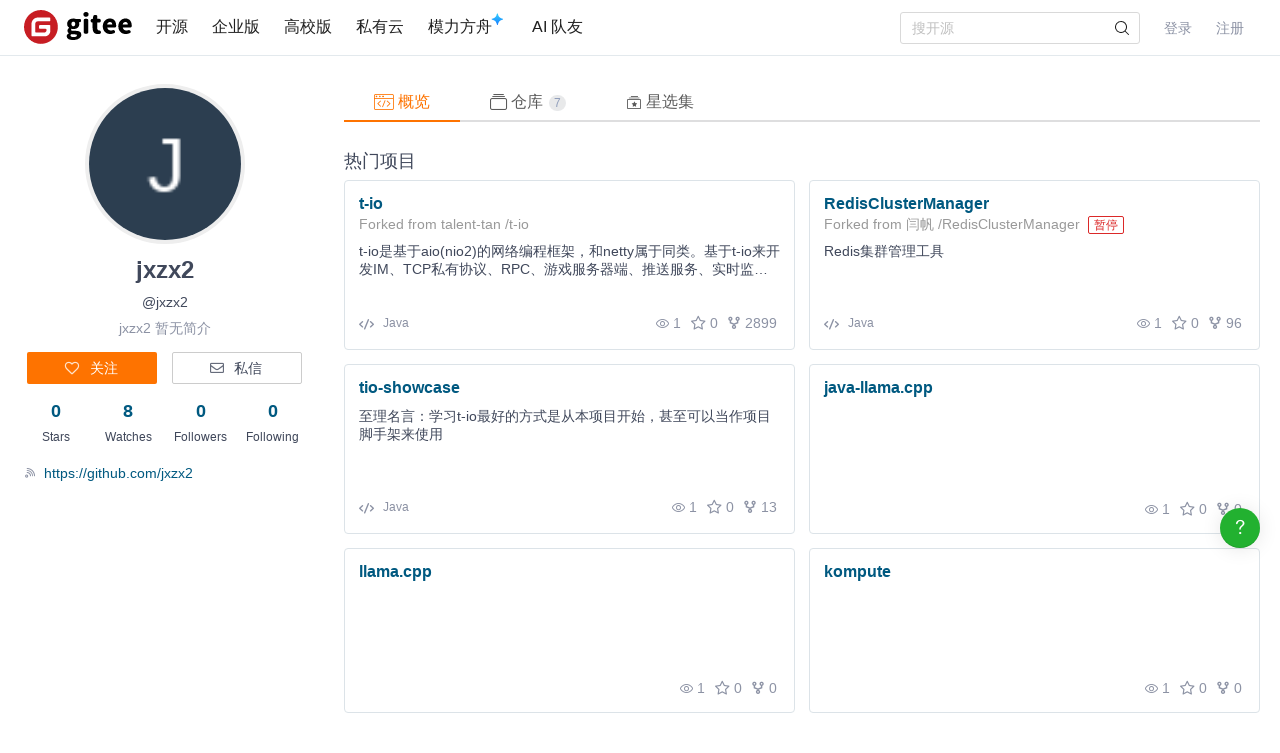

--- FILE ---
content_type: text/html; charset=utf-8
request_url: https://gitee.com/jxzx2
body_size: 17304
content:
<!DOCTYPE html>
<html lang='zh-CN'>
<head>
<head>
<script>
  // 立即应用主题，避免页面闪烁 (FOUC)
  (function() {
    function getCookieTheme() {
      var match = document.cookie.match(/theme=(light|dark|system)/);
      return match ? match[1] : null;
    }
  
    function getCurrentTheme() {
      var cookieTheme = getCookieTheme();
      var savedTheme = localStorage.getItem('theme');
  
      // 优先使用 cookie 中的 theme
      if (cookieTheme) {
        // 如果 localStorage 里没有，就补回去
        if (!savedTheme) {
          localStorage.setItem('theme', cookieTheme);
        }
        return cookieTheme;
      }
  
      // 如果 cookie 中没有 theme，则使用 localStorage 中的 theme
      savedTheme = savedTheme && ['light', 'dark', 'system'].includes(savedTheme) ? savedTheme : 'system'; // 默认跟随系统
  
      return savedTheme;
    }
  
    var savedTheme = getCurrentTheme();
  
    // 检测系统是否为暗黑模式
    function isSystemDarkMode() {
      return window.matchMedia && window.matchMedia('(prefers-color-scheme: dark)').matches;
    }
  
    if (savedTheme === 'system') {
      // 系统模式：移除覆盖类，让CSS媒体查询自动处理
      document.documentElement.classList.remove('dark-mode-override');
      document.documentElement.classList.remove('dark-mode');
    } else {
      // 手动模式：添加覆盖类，禁用媒体查询
      document.documentElement.classList.add('dark-mode-override');
  
      if (savedTheme === 'dark') {
        document.documentElement.classList.add('dark-mode');
      } else {
        document.documentElement.classList.remove('dark-mode');
      }
    }
  })();
</script>

<title>jxzx2 (jxzx2) - Gitee.com</title>
<meta content='on' http-equiv='x-dns-prefetch-control'>
<link href='//e.gitee.com' rel='dns-prefetch'>
<link href='//files.gitee.com' rel='dns-prefetch'>
<link href='//toscode.gitee.com' rel='dns-prefetch'>
<link href='https://cn-assets.gitee.com' rel='dns-prefetch'>
<link rel="shortcut icon" type="image/vnd.microsoft.icon" href="https://cn-assets.gitee.com/assets/favicon-9007bd527d8a7851c8330e783151df58.ico" />

<meta charset='utf-8'>
<meta content='always' name='referrer'>
<meta content='Gitee' property='og:site_name'>
<meta content='Object' property='og:type'>
<meta content='https://gitee.com/jxzx2' property='og:url'>
<meta content='https://gitee.com/static/images/logo_themecolor_circle.png' itemprop='image' property='og:image'>
<meta content='jxzx2 (jxzx2) - Gitee.com' itemprop='name' property='og:title'>
<meta content='Gitee.com（码云） 是 OSCHINA.NET 推出的代码托管平台，支持 Git 和 SVN，提供免费的私有仓库托管。目前已有超过 1350万的开发者选择 Gitee。' property='og:description'>
<meta content='码云,Gitee,代码托管,Git,Git@OSC,Gitee.com,开源,内源,项目管理,版本控制,开源代码,代码分享,项目协作,开源项目托管,免费代码托管,Git代码托管,Git托管服务' name='Keywords'>
<meta content='Gitee.com（码云） 是 OSCHINA.NET 推出的代码托管平台，支持 Git 和 SVN，提供免费的私有仓库托管。目前已有超过 1350万的开发者选择 Gitee。' itemprop='description' name='Description'>
<meta content='pc,mobile' name='applicable-device'>

<meta content="IE=edge" http-equiv="X-UA-Compatible" />
<meta name="csrf-param" content="authenticity_token" />
<meta name="csrf-token" content="5ikqeyvfTrtRrYXyP5x0Wr8HVfV0ijxpzQwmsT956oSQdr0B6Mnguwn43yLSrfoRPrGZGY9UHkX9xKUaERkVJA==" />

<link rel="stylesheet" media="all" href="https://cn-assets.gitee.com/assets/application-f6a13a9a74031ab694ddaddd56330f52.css" />
<script>
//<![CDATA[
window.gon = {};gon.locale="zh-CN";gon.sentry_dsn=null;gon.baidu_register_hm_push=null;gon.info={"controller_path":"users","action_name":"show","current_user":false};gon.tour_env={"current_user":null,"action_name":"show","original_url":"https://gitee.com/jxzx2","controller_path":"users"};
//]]>
</script>
<script src="https://cn-assets.gitee.com/assets/application-b36a1a7176b1d1059b07183f65216357.js"></script>
<script src="https://cn-assets.gitee.com/assets/lib/jquery.timeago.zh-CN-4a4818e98c1978d2419ab19fabcba740.js"></script>
<script src="https://cn-assets.gitee.com/assets/profiles/app-fdda4532f020a8e69b0cb7793150daee.js"></script>
<script src="https://cn-assets.gitee.com/assets/users/application-c56b784b19a64621cd1593eae8de8988.js"></script>

<link rel="stylesheet" media="all" href="https://cn-assets.gitee.com/assets/users/application-3aff57af1fb51452ee7a600b91abb171.css" />

<script type='text/x-mathjax-config'>
MathJax.Hub.Config({
  tex2jax: {
    inlineMath: [['$','$'], ['\\(','\\)']],
    displayMath: [["$$","$$"],["\\[","\\]"]],
    processEscapes: true,
    skipTags: ['script', 'noscript', 'style', 'textarea', 'pre', 'code'],
    ignoreClass: "container|files",
    processClass: "markdown-body"
  }
});
</script>
<script src="https://cn-assets.gitee.com/uploads/resources/MathJax-2.7.2/MathJax.js?config=TeX-AMS-MML_HTMLorMML"></script>

<script>
  (function () {
    var messages = {
      'zh-CN': {
        addResult: '增加 <b>{term}</b>',
        count: '已选择 {count}',
        maxSelections: '最多 {maxCount} 个选择',
        noResults: '未找到结果',
        serverError: '连接服务器时发生错误'
      },
      'zh-TW': {
        addResult: '增加 <b>{term}</b>',
        count: '已選擇 {count}',
        maxSelections: '最多 {maxCount} 個選擇',
        noResults: '未找到結果',
        serverError: '連接服務器時發生錯誤'
      }
    }
  
    if (messages[gon.locale]) {
      $.fn.dropdown.settings.message = messages[gon.locale]
    }
  }());
</script>

<script>
  var userAgent = navigator.userAgent;
  var isLessIE11 = userAgent.indexOf('compatible') > -1 && userAgent.indexOf('MSIE') > -1;
  if(isLessIE11){
    var can_access = ""
    if (can_access != "true"){
      window.location.href = "/incompatible.html";
    }
  }
  document.addEventListener("error", function (ev) {
    var elem = ev.target;
    if (elem.tagName.toLowerCase() === 'img') {
      elem.src = "[data-uri]";
    }
  }, true);
</script>
</head>

<script src="//res.wx.qq.com/open/js/jweixin-1.2.0.js"></script>
<script>
  var title = document.title.replace(/( - Gitee| - 码云)$/, '')
      imgUrl = '';
  
  document.addEventListener('DOMContentLoaded', function(event) {
    var imgUrlEl = document.querySelector('.readme-box .markdown-body > img, .readme-box .markdown-body :not(a) > img');
    imgUrl = imgUrlEl && imgUrlEl.getAttribute('src');
  
    if (!imgUrl) {
      imgUrlEl = document.querySelector('meta[itemprop=image]');
      imgUrl = imgUrlEl && imgUrlEl.getAttribute('content');
      imgUrl = imgUrl || "https://gitee.com/static/images/logo_themecolor_circle.png";
    }
  
    wx.config({
      debug: false,
      appId: "wxff219d611a159737",
      timestamp: "1768566408",
      nonceStr: "e1bfe359bfa0cc4e99c06d04e2f22ed5",
      signature: "1e43fca1162dffa695d9d518f72142b6a41a371e",
      jsApiList: [
        'onMenuShareTimeline',
        'onMenuShareAppMessage'
      ]
    });
  
    wx.ready(function () {
      wx.onMenuShareTimeline({
        title: title, // 分享标题
        link: "https://gitee.com/jxzx2", // 分享链接，该链接域名或路径必须与当前页面对应的公众号JS安全域名一致
        imgUrl: imgUrl // 分享图标
      });
      wx.onMenuShareAppMessage({
        title: title, // 分享标题
        link: "https://gitee.com/jxzx2", // 分享链接，该链接域名或路径必须与当前页面对应的公众号JS安全域名一致
        desc: document.querySelector('meta[name=Description]').getAttribute('content'),
        imgUrl: imgUrl // 分享图标
      });
    });
    wx.error(function(res){
      console.error('err', res)
    });
  })
</script>

</head>
<body class='users-body'>
<header class='common-header fixed noborder' id='git-header-nav'>
<div class='ui container'>
<div class='ui menu header-menu header-container'>
<div class='git-nav-expand-bar'>
<i class='iconfont icon-mode-table'></i>
</div>
<div class='gitee-nav__sidebar'>
<div class='gitee-nav__sidebar-container'>
<div class='gitee-nav__sidebar-top'>
<div class='gitee-nav__avatar-box'></div>
<div class='gitee-nav__buttons-box'>
<a class="ui button small fluid orange" href="/login">登录</a>
<a class="ui button small fluid basic is-register" href="/signup">注册</a>
</div>
</div>
<div class='gitee-nav__sidebar-middle'>
<div class='gitee-nav__sidebar-list'>
<ul>
<li class='gitee-nav__sidebar-item'>
<a href="/explore"><i class='iconfont icon-ic-discover'></i>
<span class='gitee-nav__sidebar-name'>开源</span>
</a></li>
<li class='gitee-nav__sidebar-item'>
<a href="/enterprises"><i class='iconfont icon-ic-enterprise'></i>
<span class='gitee-nav__sidebar-name'>企业版</span>
</a></li>
<li class='gitee-nav__sidebar-item'>
<a href="/education"><i class='iconfont icon-ic-education'></i>
<span class='gitee-nav__sidebar-name'>高校版</span>
</a></li>
<li class='gitee-nav__sidebar-item split-line'></li>
<li class='gitee-nav__sidebar-item'>
<a href="/search"><i class='iconfont icon-ic-search'></i>
<span class='gitee-nav__sidebar-name'>搜索</span>
</a></li>
<li class='gitee-nav__sidebar-item'>
<a href="/help"><i class='iconfont icon-help-circle'></i>
<span class='gitee-nav__sidebar-name'>帮助中心</span>
</a></li>
<li class='gitee-nav__sidebar-item'>
<a href="/terms"><i class='iconfont icon-file'></i>
<span class='gitee-nav__sidebar-name'>使用条款</span>
</a></li>
<li class='gitee-nav__sidebar-item'>
<a href="/about_us"><i class='iconfont icon-issuepx'></i>
<span class='gitee-nav__sidebar-name'>关于我们</span>
</a></li>
</ul>
</div>
</div>
<div class='gitee-nav__sidebar-bottom'>
<div class='gitee-nav__sidebar-close-button'>
<i class='fa fa-angle-double-left'></i>
</div>
</div>
</div>
</div>

<!-- /todo 10周年活动结束后 恢复 -->
<div class='item gitosc-logo'>
<a href="https://gitee.com"><img alt='Gitee - 基于 Git 的代码托管和研发协作平台' class='ui inline image light-mode-img' height='28' src='/static/images/logo-black.svg?t=158106664' title='Gitee - 基于 Git 的代码托管和研发协作平台' width='95'>
<img alt='Gitee - 基于 Git 的代码托管和研发协作平台' class='ui inline image dark-mode-img' height='28' src='/static/images/logo.svg?t=158106664' title='Gitee - 基于 Git 的代码托管和研发协作平台' width='95'>
</a></div>
<a title="开源" class="item " href="/explore">开源
</a><a title="企业版" class="item " href="/enterprises">企业版
</a><a title="高校版" class="item " href="/education">高校版
</a><a title="私有云" class="item" target="_blank" href="https://gitee.cn?utm_source=giteecom">私有云
</a><a title="模力方舟" class="item" id="gitee-blog" target="_blank" href="https://ai.gitee.com/serverless-api/?utm_sources=site_nav"><span>
模力方舟
</span>
<img alt='模力方舟' class='ui inline image' src='/static/images/notification-star.svg' style='transform: translate(-4.6px, -8.8px)' title='模力方舟'>
</a><a title="AI 队友" class="item" id="gitee-ai-bot" target="_blank" href="https://gitee.com/ai-teammates"><span>AI 队友</span>
</a><div class='center responsive-logo'>
<a href="https://gitee.com"><img alt='Gitee - 基于 Git 的代码托管和研发协作平台' class='ui inline image' height='24' src='/static/images/logo.svg?t=158106664' title='Gitee - 基于 Git 的代码托管和研发协作平台' width='85'>
<img alt='Gitee - 基于 Git 的代码托管和研发协作平台' class='ui inline black image' height='24' src='/static/images/logo-black.svg?t=158106664' title='Gitee - 基于 Git 的代码托管和研发协作平台' width='85'>
</a></div>
<div class='right menu userbar right-header' id='git-nav-user-bar'>
<form class="ui item" id="navbar-search-form" data-text-require="搜索关键字不能少于1个" data-text-filter="搜索格式不正确" data-text-search-site-projects="在全站搜索 %{query} 相关项目" action="/search" accept-charset="UTF-8" method="get"><input name="utf8" type="hidden" value="&#x2713;" />
<input type="hidden" name="type" id="navbar-search-type" />
<input type="hidden" name="fork_filter" id="fork_filter" value="on" />
<div class='ui search header-search' style='position: relative;'>
<input type="text" name="q" id="navbar-search-input" value="" class="prompt" placeholder="搜开源" style="width: 100%; padding-right: 32px; box-sizing: border-box;" />
<span class='iconify' data-icon='gitee:search' style='position: absolute; right: 10px; top: 50%; transform: translateY(-50%); font-size: 16px; color:rgba(0, 0, 0, 0.88); pointer-events: none;'></span>
</div>
</form>

<script>
  var can_search_in_repo = 0,
      repo = "",
      reponame = "";
  
  $(function() {
    var $search = $('#navbar-search-form .ui.search');
    var $form = $('#navbar-search-form');
    var searchSiteProjectsText = $form.data('text-search-site-projects');
  
    $form.on('submit', function(e) {
      e.preventDefault(); // 防止默认提交
      var query = $('#navbar-search-input').val();
      if (query) {
        window.location = '/search?fork_filter=on&q=' + encodeURIComponent(query);
      }
    });
  
    // 原有的搜索逻辑保持不变
    $search.search({
      apiSettings: {
        url: '/search/relative_project?q=' + encodeURIComponent('{query}'),
        onResponse: function (res) {
          if (res && res.status === 200 && res.data) {
            var query = htmlSafe($search.search('get value'));
  
            res.data.map(function (item) {
              item.path_ns = '/' + item.path_ns;
              item.icon = 'iconfont icon-project-public';
            });
            res.data.unshift({
              name_ns: searchSiteProjectsText.replace('%{query}', "<b class='hl'>" + query + "</b>"),
              path_ns: '/search?fork_filter=on&q=' + encodeURIComponent(query),
              icon: 'iconfont icon-search'
            });
            return res;
          } else {
            return { data: [] };
          }
        }
      },
      fields: {
        results: 'data',
        description: 'name_ns',
        url: 'path_ns',
      },
      minCharacters: 1,
      maxResults: 10,
      searchDelay: 250,
      showNoResults: false,
      transition: 'fade'
    });
  });
</script>

<script src="https://cn-assets.gitee.com/webpacks/gitee_icons-522e3725c14e62fdcf2b.bundle.js"></script>
<script src="https://cn-assets.gitee.com/assets/theme_toggle-0c8215e3e0cd891c42ea4226ae882bfb.js"></script>
<link rel="stylesheet" media="screen" href="https://cn-assets.gitee.com/assets/fonts/font-awesome-febf886370cf750ab95af17cede1d51f.css" />
<a class="item git-nav-user__login-item" href="/login">登录
</a><a class="item git-nav-user__register-item" href="/signup">注册
</a><script>
  $('.destroy-user-session').on('click', function() {
    localStorage.setItem('theme', 'system');
    $.cookie('access_token', null, { path: '/' });
  })
</script>

</div>
</div>
</div>
</header>
<script>
  Gitee.initNavbar()
  Gitee.initRepoRemoteWay()
  $.cookie('user_locale',null)
</script>

<div class='fixed-notice-infos'>
<div class='all-messages'>
</div>
<div class='ui container'>
<div class='flash-messages' id='messages-container'></div>
</div>
<script>
  (function() {
    $(function() {
      var $error_box, alertTip, notify_content, notify_options, template;
      template = '<div data-notify="container" class="ui {0} message" role="alert">' + '<i data-notify="dismiss" class="close icon"></i>' + '<span data-notify="message">{2}</span>' + '</div>';
      notify_content = null;
      notify_options = {};
      alertTip = '';
      $error_box = $(".flash_error.flash_error_box");
      if (notify_options.type === 'error' && $error_box.length > 0 && !$.isEmptyObject(notify_content.message)) {
        if (notify_content.message === 'captcha_fail') {
          alertTip = "验证码不正确";
        } else if (notify_content.message === 'captcha_expired') {
          alertTip = "验证码已过期，请点击刷新";
        } else if (notify_content.message === 'not_found_in_database') {
          alertTip = "帐号或者密码错误";
        } else if (notify_content.message === 'not_found_and_show_captcha') {
          alertTip = "帐号或者密码错误";
        } else if (notify_content.message === 'phone_captcha_fail') {
          alertTip = "手机验证码不通过";
        } else {
          alertTip = notify_content.message;
        }
        return $error_box.html(alertTip).show();
      } else if (notify_content) {
        if ("show" === 'third_party_binding') {
          return $('#third_party_binding-message').html(notify_content.message).addClass('ui message red');
        }
        notify_options.delay = 3000;
        notify_options.template = template;
        notify_options.offset = {
          x: 10,
          y: 30
        };
        notify_options.element = '#messages-container';
        return $.notify(notify_content, notify_options);
      }
    });
  
  }).call(this);
</script>

</div>
<script>
  (function() {
    $(function() {
      var setCookie;
      setCookie = function(name, value) {
        $.cookie(name, value, {
          path: '/',
          expires: 365
        });
      };
      $('#remove-bulletin, #remove-bulletin-dashboard').on('click', function() {
        setCookie('remove_bulletin', "gitee-maintain-1767948173");
        $('#git-bulletin').hide();
      });
      $('#remove-member-bulletin').on('click', function() {
        setCookie('remove_member_bulletin', "gitee_member_bulletin");
        $(this).parent().hide();
      });
      return $('#remove-gift-bulletin').on('click', function() {
        setCookie('remove_gift_bulletin', "gitee-gift-bulletin");
        $(this).parent().hide();
      });
    });
  
  }).call(this);
</script>
<script>
  function closeMessageBanner(pthis, type, val) {
    var json = {}
  
    val = typeof val === 'undefined' ? null : val
    $(pthis).parent().remove()
    if (type === 'out_of_enterprise_member') {
      json = {type: type, data: val}
    } else if (type === 'enterprise_overdue') {
      json = {type: type, data: val}
    }
    $.post('/profile/close_flash_tip', json)
  }
</script>

<script>
  var userAgent = navigator.userAgent;
  var isLessIE11 = userAgent.indexOf('compatible') > -1 && userAgent.indexOf('MSIE') > -1;
  if(isLessIE11){
    var can_access = ""
    if (can_access != "true"){
      window.location.href = "/incompatible.html";
    }
  }
</script>

<div class='site-content'>
<div class='ui container user_page' id='user-show-detail'>
<div class='ui grid' id='rc-users__container'>
<div class='four wide column dashbord-sidebar'>
<div class='users__personal-container'>
<div class='users__personal-avatar'>
<a href="/jxzx2"><img class="ui image avatar" avatar="jxzx2-jxzx2" />
</a></div>
<div class='users__personal-name'>
<h2>
<span title='jxzx2'>
jxzx2
</span>
</h2>
<p>@jxzx2</p>
<p class='bio'>jxzx2 暂无简介</p>
</div>
<div class='users__personal-setting'>
<a class="ui orange button" href="/login"><i class='icon empty heart'></i>
<span>关注</span>
</a><a class="ui basic button" href="/login"><i class='icon mail outline'></i>
<span>私信</span>
</a></div>
<div class='users__personal-socials'>
<div class='ui grid'>
<div class='four wide column'>
<a href="/jxzx2/starred"><div class='social-count'>0</div>
<div class='social-name'>Stars</div>
</a></div>
<div class='four wide column'>
<a href="/jxzx2/watched"><div class='social-count'>8</div>
<div class='social-name'>Watches</div>
</a></div>
<div class='four wide column' id='followers-number'>
<a href="/jxzx2/followers"><div class='social-count'>0</div>
<div class='social-name'>Followers</div>
</a></div>
<div class='four wide column'>
<a href="/jxzx2/following"><div class='social-count'>0</div>
<div class='social-name'>Following</div>
</a></div>
</div>
</div>
<div class='users__personal-info'>
<div class='info-item'>
<i class='iconfont icon-blog1'></i>
<a title="https://github.com/jxzx2" target="_blank" rel="nofollow" href="/link?target=https%3A%2F%2Fgithub.com%2Fjxzx2">https://github.com/jxzx2</a>
</div>
</div>
<script>
  var $personalContainer = $('.users__personal-container');
  var $followButton = $personalContainer.find('.follow-button');
  var $followersNumber = $personalContainer.find('#followers-number .follow-num');
  var $btnEditUserRemark = $personalContainer.find('#btn-edit-user-remark');
  var $remarkName = $btnEditUserRemark.find('.js-remark-name');
  
  $followButton.on('click', function () {
    var $this = $(this);
    if ($this.hasClass('followed')) {
      $.post("/jxzx2/unfollow").done(function (res) {
        if (res.code == 1) {
          $this.removeClass('followed').find('span').text("关注");
          if ($remarkName.hasClass('blank')) {
            $btnEditUserRemark.addClass('hide');
          }
          if ($followersNumber.length) {
            $followersNumber.text(res.data.followers_count);
          }
        }
      });
    } else {
      $.post("/jxzx2/follow").done(function (res) {
        if (res.code == 1) {
          $this.addClass('followed').find('span').text("已关注");
          if ($remarkName.hasClass('blank')) {
            $btnEditUserRemark.removeClass('hide');
          }
          if ($followersNumber.length) {
            $followersNumber.text(res.data.followers_count);
          }
        }
      });
    }
  });
</script>
</div>



</div>
<div class='twelve wide column git-user-twl-col'>
<div class='users__navbar mb-2'>
<div class='ui secondary pointing menu'>
<a class="item active" href="/jxzx2"><i class='iconfont icon-snippet'></i>
概览
</a><a class="item project " href="/jxzx2/projects"><i class='iconfont icon-projects'></i>
仓库
<span class='ui mini circular label'>7</span>
</a><a class="item project " href="/jxzx2/collections"><i class='iconfont icon-collection'></i>
星选集
</a></div>
</div>

<div class='users__popular-projects'>
<div class='users__header'>
<h3>热门项目</h3>
</div>
<div class='ui two cards' id='popular-pinned-projects'>
<div class='ui card fluid' data-project-id='4103217'>
<div class='content'>
<div class='header'>
<a class="popular-project-title" target="_blank" href="/jxzx2/t-io">t-io</a>

</div>
<div class='meta'>Forked from <a title="talent-tan" class="author" href="/tywo45">talent-tan</a>/<a title="t-io" class="repository" target="_blank" style="padding-bottom: 0px; margin-right: 4px" href="/tywo45/t-io">t-io</a></div>
<p class='description mt-1 mb-1'>t-io是基于aio(nio2)的网络编程框架，和netty属于同类。基于t-io来开发IM、TCP私有协议、RPC、游戏服务器端、推送服务、实时监控、物联网、UDP、Socket将会变得空前的简单。</p>
</div>
<div class='extra content'>
<div class='left'>
<a class="project-lang-wrapper proj-language d-inline-flex" title="主要编程语言" target="_blank" href="/explore/all?lang=Java"><div class='iconfont icon-tag-program'></div>
<div class='project-language ml-1'>Java</div>
</a>
</div>
<div class='right'>
<a target="_blank" href="/jxzx2/t-io/watchers"><i class='iconfont icon-watch'></i>
<span>1</span>
</a><a target="_blank" href="/jxzx2/t-io/stargazers"><i class='iconfont icon-star'></i>
<span>0</span>
</a><a target="_blank" href="/tywo45/t-io/members"><i class='iconfont icon-fork'></i>
<span>2899</span>
</a></div>
</div>
</div>
<div class='ui card fluid' data-project-id='3839443'>
<div class='content'>
<div class='header'>
<a class="popular-project-title" target="_blank" href="/jxzx2/RedisClusterManager">RedisClusterManager</a>

</div>
<div class='meta'>Forked from <a title="闫帆" class="author" href="/yanfanVIP">闫帆</a>/<a title="RedisClusterManager" class="repository" target="_blank" style="padding-bottom: 0px; margin-right: 4px" href="/yanfanVIP/RedisClusterManager">RedisClusterManager</a><div class='ui label basic mini red ml-05 project-closed-label'>暂停</div></div>
<p class='description mt-1 mb-1'>Redis集群管理工具</p>
</div>
<div class='extra content'>
<div class='left'>
<a class="project-lang-wrapper proj-language d-inline-flex" title="主要编程语言" target="_blank" href="/explore/all?lang=Java"><div class='iconfont icon-tag-program'></div>
<div class='project-language ml-1'>Java</div>
</a>
</div>
<div class='right'>
<a target="_blank" href="/jxzx2/RedisClusterManager/watchers"><i class='iconfont icon-watch'></i>
<span>1</span>
</a><a target="_blank" href="/jxzx2/RedisClusterManager/stargazers"><i class='iconfont icon-star'></i>
<span>0</span>
</a><a target="_blank" href="/yanfanVIP/RedisClusterManager/members"><i class='iconfont icon-fork'></i>
<span>96</span>
</a></div>
</div>
</div>
<div class='ui card fluid' data-project-id='4104373'>
<div class='content'>
<div class='header'>
<a class="popular-project-title" target="_blank" href="/jxzx2/tio-showcase">tio-showcase</a>

</div>
<p class='description mt-1 mb-1'>至理名言：学习t-io最好的方式是从本项目开始，甚至可以当作项目脚手架来使用</p>
</div>
<div class='extra content'>
<div class='left'>
<a class="project-lang-wrapper proj-language d-inline-flex" title="主要编程语言" target="_blank" href="/explore/all?lang=Java"><div class='iconfont icon-tag-program'></div>
<div class='project-language ml-1'>Java</div>
</a>
</div>
<div class='right'>
<a target="_blank" href="/jxzx2/tio-showcase/watchers"><i class='iconfont icon-watch'></i>
<span>1</span>
</a><a target="_blank" href="/jxzx2/tio-showcase/stargazers"><i class='iconfont icon-star'></i>
<span>0</span>
</a><a target="_blank" href="/jxzx2/tio-showcase/members"><i class='iconfont icon-fork'></i>
<span>13</span>
</a></div>
</div>
</div>
<div class='ui card fluid' data-project-id='42572982'>
<div class='content'>
<div class='header'>
<a class="popular-project-title" target="_blank" href="/jxzx2/java-llama.cpp">java-llama.cpp</a>

</div>
</div>
<div class='extra content'>
<div class='left'>
</div>
<div class='right'>
<a target="_blank" href="/jxzx2/java-llama.cpp/watchers"><i class='iconfont icon-watch'></i>
<span>1</span>
</a><a target="_blank" href="/jxzx2/java-llama.cpp/stargazers"><i class='iconfont icon-star'></i>
<span>0</span>
</a><a target="_blank" href="/jxzx2/java-llama.cpp/members"><i class='iconfont icon-fork'></i>
<span>0</span>
</a></div>
</div>
</div>
<div class='ui card fluid' data-project-id='42573043'>
<div class='content'>
<div class='header'>
<a class="popular-project-title" target="_blank" href="/jxzx2/llama.cpp">llama.cpp</a>

</div>
</div>
<div class='extra content'>
<div class='left'>
</div>
<div class='right'>
<a target="_blank" href="/jxzx2/llama.cpp/watchers"><i class='iconfont icon-watch'></i>
<span>1</span>
</a><a target="_blank" href="/jxzx2/llama.cpp/stargazers"><i class='iconfont icon-star'></i>
<span>0</span>
</a><a target="_blank" href="/jxzx2/llama.cpp/members"><i class='iconfont icon-fork'></i>
<span>0</span>
</a></div>
</div>
</div>
<div class='ui card fluid' data-project-id='42574717'>
<div class='content'>
<div class='header'>
<a class="popular-project-title" target="_blank" href="/jxzx2/kompute">kompute</a>

</div>
</div>
<div class='extra content'>
<div class='left'>
</div>
<div class='right'>
<a target="_blank" href="/jxzx2/kompute/watchers"><i class='iconfont icon-watch'></i>
<span>1</span>
</a><a target="_blank" href="/jxzx2/kompute/stargazers"><i class='iconfont icon-star'></i>
<span>0</span>
</a><a target="_blank" href="/jxzx2/kompute/members"><i class='iconfont icon-fork'></i>
<span>0</span>
</a></div>
</div>
</div>
</div>
</div>
<div class='ui tiny modal users__customize-modal'>
<i class='iconfont icon-close close'></i>
<div class='header'>自定义精选项目</div>
<div class='content ui form loading'></div>
</div>
<style>
  .meta {
    text-overflow: ellipsis;
    overflow: hidden;
  }
</style>
<script>
  $('#customize-pinned-projects').on('click', function () {
    var $customModal = $('.users__customize-modal');
  
    $customModal.find('.ui.form').empty().addClass('loading');
    $customModal.modal('show');
  });
</script>

<link rel="stylesheet" media="all" href="https://cn-assets.gitee.com/webpacks/css/event_timeline-adbd25f12686974356e9.css" />
<div class='users__contribution'>
<div class='users__contribution-panel'>
<div class='users__header'>
<h3>贡献度</h3>
<div class='pull-right'>
<div class='ui dropdown pointing year-dropdown'>
<div class='text'>2026</div>
<i class='icon dropdown'></i>
<div class='menu'>
<div class='item' data-value=''>2026</div>
<div class='item' data-value='2025'>2025</div>
<div class='item' data-value='2024'>2024</div>
<div class='item' data-value='2023'>2023</div>
<div class='item' data-value='2022'>2022</div>
<div class='item' data-value='2021'>2021</div>
<div class='item' data-value='2020'>2020</div>
<div class='item' data-value='2019'>2019</div>
<div class='item' data-value='2018'>2018</div>
</div>
</div>
</div>
</div>
<div class='users__contribution-container'>
<div class='contribution-box'>
<div class='left-side'>
<div class='box'>周一</div>
<div class='box'>周四</div>
<div class='box'>周日</div>
</div>
<div class='right-side'>
<div class='box'></div>
<div class='box'></div>
<div class='box'></div>
<div class='box less' data-content='0个贡献：2025-01-16' date='20250116'></div>
<div class='box less' data-content='0个贡献：2025-01-17' date='20250117'></div>
<div class='box less' data-content='0个贡献：2025-01-18' date='20250118'></div>
<div class='box less' data-content='0个贡献：2025-01-19' date='20250119'></div>
<div class='box less' data-content='0个贡献：2025-01-20' date='20250120'></div>
<div class='box less' data-content='0个贡献：2025-01-21' date='20250121'></div>
<div class='box less' data-content='0个贡献：2025-01-22' date='20250122'></div>
<div class='box less' data-content='0个贡献：2025-01-23' date='20250123'></div>
<div class='box less' data-content='0个贡献：2025-01-24' date='20250124'></div>
<div class='box less' data-content='0个贡献：2025-01-25' date='20250125'></div>
<div class='box less' data-content='0个贡献：2025-01-26' date='20250126'></div>
<div class='box less' data-content='0个贡献：2025-01-27' date='20250127'></div>
<div class='box less' data-content='0个贡献：2025-01-28' date='20250128'></div>
<div class='box less' data-content='0个贡献：2025-01-29' date='20250129'></div>
<div class='box less' data-content='0个贡献：2025-01-30' date='20250130'></div>
<div class='box less' data-content='0个贡献：2025-01-31' date='20250131'></div>
<div class='box less' data-content='0个贡献：2025-02-01' date='20250201'></div>
<div class='box less' data-content='0个贡献：2025-02-02' date='20250202'></div>
<div class='box less' data-content='0个贡献：2025-02-03' date='20250203'></div>
<div class='box less' data-content='0个贡献：2025-02-04' date='20250204'></div>
<div class='box less' data-content='0个贡献：2025-02-05' date='20250205'></div>
<div class='box less' data-content='0个贡献：2025-02-06' date='20250206'></div>
<div class='box less' data-content='0个贡献：2025-02-07' date='20250207'></div>
<div class='box less' data-content='0个贡献：2025-02-08' date='20250208'></div>
<div class='box less' data-content='0个贡献：2025-02-09' date='20250209'></div>
<div class='box less' data-content='0个贡献：2025-02-10' date='20250210'></div>
<div class='box less' data-content='0个贡献：2025-02-11' date='20250211'></div>
<div class='box less' data-content='0个贡献：2025-02-12' date='20250212'></div>
<div class='box less' data-content='0个贡献：2025-02-13' date='20250213'></div>
<div class='box less' data-content='0个贡献：2025-02-14' date='20250214'></div>
<div class='box less' data-content='0个贡献：2025-02-15' date='20250215'></div>
<div>
<div class='month'>二月</div>
</div>
<div class='box less' data-content='0个贡献：2025-02-16' date='20250216'></div>
<div class='box less' data-content='0个贡献：2025-02-17' date='20250217'></div>
<div class='box less' data-content='0个贡献：2025-02-18' date='20250218'></div>
<div class='box less' data-content='0个贡献：2025-02-19' date='20250219'></div>
<div class='box less' data-content='0个贡献：2025-02-20' date='20250220'></div>
<div class='box less' data-content='0个贡献：2025-02-21' date='20250221'></div>
<div class='box less' data-content='0个贡献：2025-02-22' date='20250222'></div>
<div class='box less' data-content='0个贡献：2025-02-23' date='20250223'></div>
<div class='box less' data-content='0个贡献：2025-02-24' date='20250224'></div>
<div class='box less' data-content='0个贡献：2025-02-25' date='20250225'></div>
<div class='box less' data-content='0个贡献：2025-02-26' date='20250226'></div>
<div class='box less' data-content='0个贡献：2025-02-27' date='20250227'></div>
<div class='box less' data-content='0个贡献：2025-02-28' date='20250228'></div>
<div class='box less' data-content='0个贡献：2025-03-01' date='20250301'></div>
<div class='box less' data-content='0个贡献：2025-03-02' date='20250302'></div>
<div class='box less' data-content='0个贡献：2025-03-03' date='20250303'></div>
<div class='box less' data-content='0个贡献：2025-03-04' date='20250304'></div>
<div class='box less' data-content='0个贡献：2025-03-05' date='20250305'></div>
<div class='box less' data-content='0个贡献：2025-03-06' date='20250306'></div>
<div class='box less' data-content='0个贡献：2025-03-07' date='20250307'></div>
<div class='box less' data-content='0个贡献：2025-03-08' date='20250308'></div>
<div class='box less' data-content='0个贡献：2025-03-09' date='20250309'></div>
<div class='box less' data-content='0个贡献：2025-03-10' date='20250310'></div>
<div class='box less' data-content='0个贡献：2025-03-11' date='20250311'></div>
<div class='box less' data-content='0个贡献：2025-03-12' date='20250312'></div>
<div class='box less' data-content='0个贡献：2025-03-13' date='20250313'></div>
<div class='box less' data-content='0个贡献：2025-03-14' date='20250314'></div>
<div class='box less' data-content='0个贡献：2025-03-15' date='20250315'></div>
<div>
<div class='month'>三月</div>
</div>
<div class='box less' data-content='0个贡献：2025-03-16' date='20250316'></div>
<div class='box less' data-content='0个贡献：2025-03-17' date='20250317'></div>
<div class='box less' data-content='0个贡献：2025-03-18' date='20250318'></div>
<div class='box less' data-content='0个贡献：2025-03-19' date='20250319'></div>
<div class='box less' data-content='0个贡献：2025-03-20' date='20250320'></div>
<div class='box less' data-content='0个贡献：2025-03-21' date='20250321'></div>
<div class='box less' data-content='0个贡献：2025-03-22' date='20250322'></div>
<div class='box less' data-content='0个贡献：2025-03-23' date='20250323'></div>
<div class='box less' data-content='0个贡献：2025-03-24' date='20250324'></div>
<div class='box less' data-content='0个贡献：2025-03-25' date='20250325'></div>
<div class='box less' data-content='0个贡献：2025-03-26' date='20250326'></div>
<div class='box less' data-content='0个贡献：2025-03-27' date='20250327'></div>
<div class='box less' data-content='0个贡献：2025-03-28' date='20250328'></div>
<div class='box less' data-content='0个贡献：2025-03-29' date='20250329'></div>
<div class='box less' data-content='0个贡献：2025-03-30' date='20250330'></div>
<div class='box less' data-content='0个贡献：2025-03-31' date='20250331'></div>
<div class='box less' data-content='0个贡献：2025-04-01' date='20250401'></div>
<div class='box less' data-content='0个贡献：2025-04-02' date='20250402'></div>
<div class='box less' data-content='0个贡献：2025-04-03' date='20250403'></div>
<div class='box less' data-content='0个贡献：2025-04-04' date='20250404'></div>
<div class='box less' data-content='0个贡献：2025-04-05' date='20250405'></div>
<div class='box less' data-content='0个贡献：2025-04-06' date='20250406'></div>
<div class='box less' data-content='0个贡献：2025-04-07' date='20250407'></div>
<div class='box less' data-content='0个贡献：2025-04-08' date='20250408'></div>
<div class='box less' data-content='0个贡献：2025-04-09' date='20250409'></div>
<div class='box less' data-content='0个贡献：2025-04-10' date='20250410'></div>
<div class='box less' data-content='0个贡献：2025-04-11' date='20250411'></div>
<div class='box less' data-content='0个贡献：2025-04-12' date='20250412'></div>
<div class='box less' data-content='0个贡献：2025-04-13' date='20250413'></div>
<div class='box less' data-content='0个贡献：2025-04-14' date='20250414'></div>
<div class='box less' data-content='0个贡献：2025-04-15' date='20250415'></div>
<div>
<div class='month'>四月</div>
</div>
<div class='box less' data-content='0个贡献：2025-04-16' date='20250416'></div>
<div class='box less' data-content='0个贡献：2025-04-17' date='20250417'></div>
<div class='box less' data-content='0个贡献：2025-04-18' date='20250418'></div>
<div class='box less' data-content='0个贡献：2025-04-19' date='20250419'></div>
<div class='box less' data-content='0个贡献：2025-04-20' date='20250420'></div>
<div class='box less' data-content='0个贡献：2025-04-21' date='20250421'></div>
<div class='box less' data-content='0个贡献：2025-04-22' date='20250422'></div>
<div class='box less' data-content='0个贡献：2025-04-23' date='20250423'></div>
<div class='box less' data-content='0个贡献：2025-04-24' date='20250424'></div>
<div class='box less' data-content='0个贡献：2025-04-25' date='20250425'></div>
<div class='box less' data-content='0个贡献：2025-04-26' date='20250426'></div>
<div class='box less' data-content='0个贡献：2025-04-27' date='20250427'></div>
<div class='box less' data-content='0个贡献：2025-04-28' date='20250428'></div>
<div class='box less' data-content='0个贡献：2025-04-29' date='20250429'></div>
<div class='box less' data-content='0个贡献：2025-04-30' date='20250430'></div>
<div class='box less' data-content='0个贡献：2025-05-01' date='20250501'></div>
<div class='box less' data-content='0个贡献：2025-05-02' date='20250502'></div>
<div class='box less' data-content='0个贡献：2025-05-03' date='20250503'></div>
<div class='box less' data-content='0个贡献：2025-05-04' date='20250504'></div>
<div class='box less' data-content='0个贡献：2025-05-05' date='20250505'></div>
<div class='box less' data-content='0个贡献：2025-05-06' date='20250506'></div>
<div class='box less' data-content='0个贡献：2025-05-07' date='20250507'></div>
<div class='box less' data-content='0个贡献：2025-05-08' date='20250508'></div>
<div class='box less' data-content='0个贡献：2025-05-09' date='20250509'></div>
<div class='box less' data-content='0个贡献：2025-05-10' date='20250510'></div>
<div class='box less' data-content='0个贡献：2025-05-11' date='20250511'></div>
<div class='box less' data-content='0个贡献：2025-05-12' date='20250512'></div>
<div class='box less' data-content='0个贡献：2025-05-13' date='20250513'></div>
<div class='box less' data-content='0个贡献：2025-05-14' date='20250514'></div>
<div class='box less' data-content='0个贡献：2025-05-15' date='20250515'></div>
<div>
<div class='month'>五月</div>
</div>
<div class='box less' data-content='0个贡献：2025-05-16' date='20250516'></div>
<div class='box less' data-content='0个贡献：2025-05-17' date='20250517'></div>
<div class='box less' data-content='0个贡献：2025-05-18' date='20250518'></div>
<div class='box less' data-content='0个贡献：2025-05-19' date='20250519'></div>
<div class='box less' data-content='0个贡献：2025-05-20' date='20250520'></div>
<div class='box less' data-content='0个贡献：2025-05-21' date='20250521'></div>
<div class='box less' data-content='0个贡献：2025-05-22' date='20250522'></div>
<div class='box less' data-content='0个贡献：2025-05-23' date='20250523'></div>
<div class='box less' data-content='0个贡献：2025-05-24' date='20250524'></div>
<div class='box less' data-content='0个贡献：2025-05-25' date='20250525'></div>
<div class='box less' data-content='0个贡献：2025-05-26' date='20250526'></div>
<div class='box less' data-content='0个贡献：2025-05-27' date='20250527'></div>
<div class='box less' data-content='0个贡献：2025-05-28' date='20250528'></div>
<div class='box less' data-content='0个贡献：2025-05-29' date='20250529'></div>
<div class='box less' data-content='0个贡献：2025-05-30' date='20250530'></div>
<div class='box less' data-content='0个贡献：2025-05-31' date='20250531'></div>
<div class='box less' data-content='0个贡献：2025-06-01' date='20250601'></div>
<div class='box less' data-content='0个贡献：2025-06-02' date='20250602'></div>
<div class='box less' data-content='0个贡献：2025-06-03' date='20250603'></div>
<div class='box less' data-content='0个贡献：2025-06-04' date='20250604'></div>
<div class='box less' data-content='0个贡献：2025-06-05' date='20250605'></div>
<div class='box less' data-content='0个贡献：2025-06-06' date='20250606'></div>
<div class='box less' data-content='0个贡献：2025-06-07' date='20250607'></div>
<div class='box less' data-content='0个贡献：2025-06-08' date='20250608'></div>
<div class='box less' data-content='0个贡献：2025-06-09' date='20250609'></div>
<div class='box less' data-content='0个贡献：2025-06-10' date='20250610'></div>
<div class='box less' data-content='0个贡献：2025-06-11' date='20250611'></div>
<div class='box less' data-content='0个贡献：2025-06-12' date='20250612'></div>
<div class='box less' data-content='0个贡献：2025-06-13' date='20250613'></div>
<div class='box less' data-content='0个贡献：2025-06-14' date='20250614'></div>
<div class='box less' data-content='0个贡献：2025-06-15' date='20250615'></div>
<div>
<div class='month'>六月</div>
</div>
<div class='box less' data-content='0个贡献：2025-06-16' date='20250616'></div>
<div class='box less' data-content='0个贡献：2025-06-17' date='20250617'></div>
<div class='box less' data-content='0个贡献：2025-06-18' date='20250618'></div>
<div class='box less' data-content='0个贡献：2025-06-19' date='20250619'></div>
<div class='box less' data-content='0个贡献：2025-06-20' date='20250620'></div>
<div class='box less' data-content='0个贡献：2025-06-21' date='20250621'></div>
<div class='box less' data-content='0个贡献：2025-06-22' date='20250622'></div>
<div class='box less' data-content='0个贡献：2025-06-23' date='20250623'></div>
<div class='box less' data-content='0个贡献：2025-06-24' date='20250624'></div>
<div class='box less' data-content='0个贡献：2025-06-25' date='20250625'></div>
<div class='box less' data-content='0个贡献：2025-06-26' date='20250626'></div>
<div class='box less' data-content='0个贡献：2025-06-27' date='20250627'></div>
<div class='box less' data-content='0个贡献：2025-06-28' date='20250628'></div>
<div class='box less' data-content='0个贡献：2025-06-29' date='20250629'></div>
<div class='box less' data-content='0个贡献：2025-06-30' date='20250630'></div>
<div class='box less' data-content='0个贡献：2025-07-01' date='20250701'></div>
<div class='box less' data-content='0个贡献：2025-07-02' date='20250702'></div>
<div class='box less' data-content='0个贡献：2025-07-03' date='20250703'></div>
<div class='box less' data-content='0个贡献：2025-07-04' date='20250704'></div>
<div class='box less' data-content='0个贡献：2025-07-05' date='20250705'></div>
<div class='box less' data-content='0个贡献：2025-07-06' date='20250706'></div>
<div class='box less' data-content='0个贡献：2025-07-07' date='20250707'></div>
<div class='box less' data-content='0个贡献：2025-07-08' date='20250708'></div>
<div class='box less' data-content='0个贡献：2025-07-09' date='20250709'></div>
<div class='box less' data-content='0个贡献：2025-07-10' date='20250710'></div>
<div class='box less' data-content='0个贡献：2025-07-11' date='20250711'></div>
<div class='box less' data-content='0个贡献：2025-07-12' date='20250712'></div>
<div class='box less' data-content='0个贡献：2025-07-13' date='20250713'></div>
<div class='box less' data-content='0个贡献：2025-07-14' date='20250714'></div>
<div class='box less' data-content='0个贡献：2025-07-15' date='20250715'></div>
<div>
<div class='month'>七月</div>
</div>
<div class='box less' data-content='0个贡献：2025-07-16' date='20250716'></div>
<div class='box less' data-content='0个贡献：2025-07-17' date='20250717'></div>
<div class='box less' data-content='0个贡献：2025-07-18' date='20250718'></div>
<div class='box less' data-content='0个贡献：2025-07-19' date='20250719'></div>
<div class='box less' data-content='0个贡献：2025-07-20' date='20250720'></div>
<div class='box less' data-content='0个贡献：2025-07-21' date='20250721'></div>
<div class='box less' data-content='0个贡献：2025-07-22' date='20250722'></div>
<div class='box less' data-content='0个贡献：2025-07-23' date='20250723'></div>
<div class='box less' data-content='0个贡献：2025-07-24' date='20250724'></div>
<div class='box less' data-content='0个贡献：2025-07-25' date='20250725'></div>
<div class='box less' data-content='0个贡献：2025-07-26' date='20250726'></div>
<div class='box less' data-content='0个贡献：2025-07-27' date='20250727'></div>
<div class='box less' data-content='0个贡献：2025-07-28' date='20250728'></div>
<div class='box less' data-content='0个贡献：2025-07-29' date='20250729'></div>
<div class='box less' data-content='0个贡献：2025-07-30' date='20250730'></div>
<div class='box less' data-content='0个贡献：2025-07-31' date='20250731'></div>
<div class='box less' data-content='0个贡献：2025-08-01' date='20250801'></div>
<div class='box less' data-content='0个贡献：2025-08-02' date='20250802'></div>
<div class='box less' data-content='0个贡献：2025-08-03' date='20250803'></div>
<div class='box less' data-content='0个贡献：2025-08-04' date='20250804'></div>
<div class='box less' data-content='0个贡献：2025-08-05' date='20250805'></div>
<div class='box less' data-content='0个贡献：2025-08-06' date='20250806'></div>
<div class='box less' data-content='0个贡献：2025-08-07' date='20250807'></div>
<div class='box less' data-content='0个贡献：2025-08-08' date='20250808'></div>
<div class='box less' data-content='0个贡献：2025-08-09' date='20250809'></div>
<div class='box less' data-content='0个贡献：2025-08-10' date='20250810'></div>
<div class='box less' data-content='0个贡献：2025-08-11' date='20250811'></div>
<div class='box less' data-content='0个贡献：2025-08-12' date='20250812'></div>
<div class='box less' data-content='0个贡献：2025-08-13' date='20250813'></div>
<div class='box less' data-content='0个贡献：2025-08-14' date='20250814'></div>
<div class='box less' data-content='0个贡献：2025-08-15' date='20250815'></div>
<div>
<div class='month'>八月</div>
</div>
<div class='box less' data-content='0个贡献：2025-08-16' date='20250816'></div>
<div class='box less' data-content='0个贡献：2025-08-17' date='20250817'></div>
<div class='box less' data-content='0个贡献：2025-08-18' date='20250818'></div>
<div class='box less' data-content='0个贡献：2025-08-19' date='20250819'></div>
<div class='box less' data-content='0个贡献：2025-08-20' date='20250820'></div>
<div class='box less' data-content='0个贡献：2025-08-21' date='20250821'></div>
<div class='box less' data-content='0个贡献：2025-08-22' date='20250822'></div>
<div class='box less' data-content='0个贡献：2025-08-23' date='20250823'></div>
<div class='box less' data-content='0个贡献：2025-08-24' date='20250824'></div>
<div class='box less' data-content='0个贡献：2025-08-25' date='20250825'></div>
<div class='box less' data-content='0个贡献：2025-08-26' date='20250826'></div>
<div class='box less' data-content='0个贡献：2025-08-27' date='20250827'></div>
<div class='box less' data-content='0个贡献：2025-08-28' date='20250828'></div>
<div class='box less' data-content='0个贡献：2025-08-29' date='20250829'></div>
<div class='box less' data-content='0个贡献：2025-08-30' date='20250830'></div>
<div class='box less' data-content='0个贡献：2025-08-31' date='20250831'></div>
<div class='box less' data-content='0个贡献：2025-09-01' date='20250901'></div>
<div class='box less' data-content='0个贡献：2025-09-02' date='20250902'></div>
<div class='box less' data-content='0个贡献：2025-09-03' date='20250903'></div>
<div class='box less' data-content='0个贡献：2025-09-04' date='20250904'></div>
<div class='box less' data-content='0个贡献：2025-09-05' date='20250905'></div>
<div class='box less' data-content='0个贡献：2025-09-06' date='20250906'></div>
<div class='box less' data-content='0个贡献：2025-09-07' date='20250907'></div>
<div class='box less' data-content='0个贡献：2025-09-08' date='20250908'></div>
<div class='box less' data-content='0个贡献：2025-09-09' date='20250909'></div>
<div class='box less' data-content='0个贡献：2025-09-10' date='20250910'></div>
<div class='box less' data-content='0个贡献：2025-09-11' date='20250911'></div>
<div class='box less' data-content='0个贡献：2025-09-12' date='20250912'></div>
<div class='box less' data-content='0个贡献：2025-09-13' date='20250913'></div>
<div class='box less' data-content='0个贡献：2025-09-14' date='20250914'></div>
<div class='box less' data-content='0个贡献：2025-09-15' date='20250915'></div>
<div>
<div class='month'>九月</div>
</div>
<div class='box less' data-content='0个贡献：2025-09-16' date='20250916'></div>
<div class='box less' data-content='0个贡献：2025-09-17' date='20250917'></div>
<div class='box less' data-content='0个贡献：2025-09-18' date='20250918'></div>
<div class='box less' data-content='0个贡献：2025-09-19' date='20250919'></div>
<div class='box less' data-content='0个贡献：2025-09-20' date='20250920'></div>
<div class='box less' data-content='0个贡献：2025-09-21' date='20250921'></div>
<div class='box less' data-content='0个贡献：2025-09-22' date='20250922'></div>
<div class='box less' data-content='0个贡献：2025-09-23' date='20250923'></div>
<div class='box less' data-content='0个贡献：2025-09-24' date='20250924'></div>
<div class='box less' data-content='0个贡献：2025-09-25' date='20250925'></div>
<div class='box less' data-content='0个贡献：2025-09-26' date='20250926'></div>
<div class='box less' data-content='0个贡献：2025-09-27' date='20250927'></div>
<div class='box less' data-content='0个贡献：2025-09-28' date='20250928'></div>
<div class='box less' data-content='0个贡献：2025-09-29' date='20250929'></div>
<div class='box less' data-content='0个贡献：2025-09-30' date='20250930'></div>
<div class='box less' data-content='0个贡献：2025-10-01' date='20251001'></div>
<div class='box less' data-content='0个贡献：2025-10-02' date='20251002'></div>
<div class='box less' data-content='0个贡献：2025-10-03' date='20251003'></div>
<div class='box less' data-content='0个贡献：2025-10-04' date='20251004'></div>
<div class='box less' data-content='0个贡献：2025-10-05' date='20251005'></div>
<div class='box less' data-content='0个贡献：2025-10-06' date='20251006'></div>
<div class='box less' data-content='0个贡献：2025-10-07' date='20251007'></div>
<div class='box less' data-content='0个贡献：2025-10-08' date='20251008'></div>
<div class='box less' data-content='0个贡献：2025-10-09' date='20251009'></div>
<div class='box less' data-content='0个贡献：2025-10-10' date='20251010'></div>
<div class='box less' data-content='0个贡献：2025-10-11' date='20251011'></div>
<div class='box less' data-content='0个贡献：2025-10-12' date='20251012'></div>
<div class='box less' data-content='0个贡献：2025-10-13' date='20251013'></div>
<div class='box less' data-content='0个贡献：2025-10-14' date='20251014'></div>
<div class='box less' data-content='0个贡献：2025-10-15' date='20251015'></div>
<div>
<div class='month'>十月</div>
</div>
<div class='box less' data-content='0个贡献：2025-10-16' date='20251016'></div>
<div class='box less' data-content='0个贡献：2025-10-17' date='20251017'></div>
<div class='box less' data-content='0个贡献：2025-10-18' date='20251018'></div>
<div class='box less' data-content='0个贡献：2025-10-19' date='20251019'></div>
<div class='box less' data-content='0个贡献：2025-10-20' date='20251020'></div>
<div class='box less' data-content='0个贡献：2025-10-21' date='20251021'></div>
<div class='box less' data-content='0个贡献：2025-10-22' date='20251022'></div>
<div class='box less' data-content='0个贡献：2025-10-23' date='20251023'></div>
<div class='box less' data-content='0个贡献：2025-10-24' date='20251024'></div>
<div class='box less' data-content='0个贡献：2025-10-25' date='20251025'></div>
<div class='box less' data-content='0个贡献：2025-10-26' date='20251026'></div>
<div class='box less' data-content='0个贡献：2025-10-27' date='20251027'></div>
<div class='box less' data-content='0个贡献：2025-10-28' date='20251028'></div>
<div class='box less' data-content='0个贡献：2025-10-29' date='20251029'></div>
<div class='box less' data-content='0个贡献：2025-10-30' date='20251030'></div>
<div class='box less' data-content='0个贡献：2025-10-31' date='20251031'></div>
<div class='box less' data-content='0个贡献：2025-11-01' date='20251101'></div>
<div class='box less' data-content='0个贡献：2025-11-02' date='20251102'></div>
<div class='box less' data-content='0个贡献：2025-11-03' date='20251103'></div>
<div class='box less' data-content='0个贡献：2025-11-04' date='20251104'></div>
<div class='box less' data-content='0个贡献：2025-11-05' date='20251105'></div>
<div class='box less' data-content='0个贡献：2025-11-06' date='20251106'></div>
<div class='box less' data-content='0个贡献：2025-11-07' date='20251107'></div>
<div class='box less' data-content='0个贡献：2025-11-08' date='20251108'></div>
<div class='box less' data-content='0个贡献：2025-11-09' date='20251109'></div>
<div class='box less' data-content='0个贡献：2025-11-10' date='20251110'></div>
<div class='box less' data-content='0个贡献：2025-11-11' date='20251111'></div>
<div class='box less' data-content='0个贡献：2025-11-12' date='20251112'></div>
<div class='box less' data-content='0个贡献：2025-11-13' date='20251113'></div>
<div class='box less' data-content='0个贡献：2025-11-14' date='20251114'></div>
<div class='box less' data-content='0个贡献：2025-11-15' date='20251115'></div>
<div>
<div class='month'>十一月</div>
</div>
<div class='box less' data-content='0个贡献：2025-11-16' date='20251116'></div>
<div class='box less' data-content='0个贡献：2025-11-17' date='20251117'></div>
<div class='box less' data-content='0个贡献：2025-11-18' date='20251118'></div>
<div class='box less' data-content='0个贡献：2025-11-19' date='20251119'></div>
<div class='box less' data-content='0个贡献：2025-11-20' date='20251120'></div>
<div class='box less' data-content='0个贡献：2025-11-21' date='20251121'></div>
<div class='box less' data-content='0个贡献：2025-11-22' date='20251122'></div>
<div class='box less' data-content='0个贡献：2025-11-23' date='20251123'></div>
<div class='box less' data-content='0个贡献：2025-11-24' date='20251124'></div>
<div class='box less' data-content='0个贡献：2025-11-25' date='20251125'></div>
<div class='box less' data-content='0个贡献：2025-11-26' date='20251126'></div>
<div class='box less' data-content='0个贡献：2025-11-27' date='20251127'></div>
<div class='box less' data-content='0个贡献：2025-11-28' date='20251128'></div>
<div class='box less' data-content='0个贡献：2025-11-29' date='20251129'></div>
<div class='box less' data-content='0个贡献：2025-11-30' date='20251130'></div>
<div class='box less' data-content='0个贡献：2025-12-01' date='20251201'></div>
<div class='box less' data-content='0个贡献：2025-12-02' date='20251202'></div>
<div class='box less' data-content='0个贡献：2025-12-03' date='20251203'></div>
<div class='box less' data-content='0个贡献：2025-12-04' date='20251204'></div>
<div class='box less' data-content='0个贡献：2025-12-05' date='20251205'></div>
<div class='box less' data-content='0个贡献：2025-12-06' date='20251206'></div>
<div class='box less' data-content='0个贡献：2025-12-07' date='20251207'></div>
<div class='box less' data-content='0个贡献：2025-12-08' date='20251208'></div>
<div class='box less' data-content='0个贡献：2025-12-09' date='20251209'></div>
<div class='box less' data-content='0个贡献：2025-12-10' date='20251210'></div>
<div class='box less' data-content='0个贡献：2025-12-11' date='20251211'></div>
<div class='box less' data-content='0个贡献：2025-12-12' date='20251212'></div>
<div class='box less' data-content='0个贡献：2025-12-13' date='20251213'></div>
<div class='box less' data-content='0个贡献：2025-12-14' date='20251214'></div>
<div class='box less' data-content='0个贡献：2025-12-15' date='20251215'></div>
<div>
<div class='month'>十二月</div>
</div>
<div class='box less' data-content='0个贡献：2025-12-16' date='20251216'></div>
<div class='box less' data-content='0个贡献：2025-12-17' date='20251217'></div>
<div class='box less' data-content='0个贡献：2025-12-18' date='20251218'></div>
<div class='box less' data-content='0个贡献：2025-12-19' date='20251219'></div>
<div class='box less' data-content='0个贡献：2025-12-20' date='20251220'></div>
<div class='box less' data-content='0个贡献：2025-12-21' date='20251221'></div>
<div class='box less' data-content='0个贡献：2025-12-22' date='20251222'></div>
<div class='box less' data-content='0个贡献：2025-12-23' date='20251223'></div>
<div class='box less' data-content='0个贡献：2025-12-24' date='20251224'></div>
<div class='box less' data-content='0个贡献：2025-12-25' date='20251225'></div>
<div class='box less' data-content='0个贡献：2025-12-26' date='20251226'></div>
<div class='box less' data-content='0个贡献：2025-12-27' date='20251227'></div>
<div class='box less' data-content='0个贡献：2025-12-28' date='20251228'></div>
<div class='box less' data-content='0个贡献：2025-12-29' date='20251229'></div>
<div class='box less' data-content='0个贡献：2025-12-30' date='20251230'></div>
<div class='box less' data-content='0个贡献：2025-12-31' date='20251231'></div>
<div class='box less' data-content='0个贡献：2026-01-01' date='20260101'></div>
<div class='box less' data-content='0个贡献：2026-01-02' date='20260102'></div>
<div class='box less' data-content='0个贡献：2026-01-03' date='20260103'></div>
<div class='box less' data-content='0个贡献：2026-01-04' date='20260104'></div>
<div class='box less' data-content='0个贡献：2026-01-05' date='20260105'></div>
<div class='box less' data-content='0个贡献：2026-01-06' date='20260106'></div>
<div class='box less' data-content='0个贡献：2026-01-07' date='20260107'></div>
<div class='box less' data-content='0个贡献：2026-01-08' date='20260108'></div>
<div class='box less' data-content='0个贡献：2026-01-09' date='20260109'></div>
<div class='box less' data-content='0个贡献：2026-01-10' date='20260110'></div>
<div class='box less' data-content='0个贡献：2026-01-11' date='20260111'></div>
<div class='box less' data-content='0个贡献：2026-01-12' date='20260112'></div>
<div class='box less' data-content='0个贡献：2026-01-13' date='20260113'></div>
<div class='box less' data-content='0个贡献：2026-01-14' date='20260114'></div>
<div class='box less' data-content='0个贡献：2026-01-15' date='20260115'></div>
<div>
<div class='month'>一月</div>
</div>
<div class='box less' data-content='0个贡献：2026-01-16' date='20260116'></div>
</div>
</div>
<div class='contribution-tip'>
<div class='word'>少</div>
<div class='ui horizontal list'>
<div class='item less'></div>
<div class='item little'></div>
<div class='item some'></div>
<div class='item many'></div>
<div class='item much'></div>
</div>
<div class='word'>多</div>
</div>
<div class='contribution-describ'>
<p>最近一年贡献：0 次</p>
<p>最长连续贡献：0 日</p>
<p>最近连续贡献：0 日</p>
<p class='text-muted'>贡献度的统计数据包括代码提交、创建任务 / Pull Request、合并 Pull Request，其中代码提交的次数需本地配置的 git 邮箱是 Gitee 帐号已确认绑定的才会被统计。</p>
</div>
<script>
  $('.contribution-box .box[data-content]').on('click', function() {
    var boxDate  = $(this).attr('date');
    if (boxDate) {
      $.get('/jxzx2/contribution_in_date', {date: boxDate});
    }
  }).popup({
    inline: true,
    position: 'top center'
  });
  function calcItemBox () {
    var contributionBox = $('.contribution-box')
    var rightSideBox = contributionBox.find('.right-side')
    var box = rightSideBox.find('.box')
    box.height(rightSideBox.find('.box')[0].getBoundingClientRect().width)  // 使用offsetWidth获取的值会四舍五入 所以不能用
    var boxInfo = rightSideBox.find('.box')[0].getBoundingClientRect() 
    if(boxInfo.height > boxInfo.width) {
      box.height(boxInfo.width - 2) // 使用.height()方法高度不包括边框，所以多了两个边框的宽度
    }
    rightSideBox.height(rightSideBox.find('.box')[0].getBoundingClientRect().height * 7)
  }
  calcItemBox()
  $(window).load(calcItemBox)
  $(window).resize(calcItemBox)
</script>

</div>
</div>
<div class='contribution-events pt-0'>
<div class='users__header'>
<h3>
动态
<small class='text-muted text-normal'>（访客只能浏览公开仓库的动态）</small>
</h3>
</div>
<div class='container mt-2'>
<div id='event-timeline-app'>
<event-panel :options='{"mode":"community_user_contribution","hide_actionbar":true,"load_event_path":"/jxzx2/contribution_timeline","per_page":10}'></event-panel>
</div>
<div class='contribution-in-date'></div>
</div>
</div>
</div>
<script src="https://cn-assets.gitee.com/webpacks/vendors_lib-7ff466a6da368d391eda.js"></script>
<script src="https://cn-assets.gitee.com/webpacks/event_timeline-aa420e02588f1d0b8730.bundle.js"></script>
<script>
  $('.users__contribution .year-dropdown').dropdown({
    onChange: function (value) {
      $.get('/jxzx2/contribution_calendar', {year: value});
      if (window.eventTimelineBus) {
        window.eventTimelineBus.$emit('change', {name: 'year', value: value});
      } else {
        console.error('eventTimelineBus not defined in picking a year');
      }
      $('#event-timeline-app').show().next().hide();
    }
  });
</script>

<style>
  .activity-lock-container {
    border: 1px solid #d9d8d8;
    border-radius: 6px;
    padding: 16px 24px;
    min-height: 150px;
    position: relative; }
    .activity-lock-container .lock-text {
      position: absolute;
      left: 50%;
      top: 50%;
      -webkit-transform: translate(-50%, -50%);
              transform: translate(-50%, -50%);
      display: -webkit-box;
      display: -ms-flexbox;
      display: flex;
      -webkit-box-orient: vertical;
      -webkit-box-direction: normal;
          -ms-flex-direction: column;
              flex-direction: column;
      -webkit-box-pack: center;
          -ms-flex-pack: center;
              justify-content: center;
      -webkit-box-align: center;
          -ms-flex-align: center;
              align-items: center;
      z-index: 99; }
    .activity-lock-container .activity-lock-icon {
      margin-bottom: 0.5em;
      font-weight: 600; }
    .activity-lock-container .activity-not-public-message {
      font-size: 14px;
      font-weight: 600;
      color: #1f2328; }
    .activity-lock-container .users__contribution {
      position: absolute;
      left: 50%;
      top: 50%;
      -webkit-transform: translate(-50%, -50%);
              transform: translate(-50%, -50%);
      width: calc(100% - 48px); }
    .activity-lock-container .users__contribution-panel .contribution-box {
      overflow: hidden;
      margin-bottom: 20px; }
      .activity-lock-container .users__contribution-panel .contribution-box .box {
        background-color: #f6f8fa !important; }
        .activity-lock-container .users__contribution-panel .contribution-box .box:hover {
          border: none !important; }
</style>

</div>
</div>
</div>
</div>
<footer id='git-footer-main'>
<div class='ui container'>
<div class='logo-row'>
<a href="https://gitee.com"><img alt='Gitee - 基于 Git 的代码托管和研发协作平台' class='logo-img logo-light' src='/static/images/logo-black.svg?t=158106666'>
<img alt='Gitee - 基于 Git 的代码托管和研发协作平台' class='logo-img logo-dark' src='/static/images/logo-white-next.svg?t=158106666'>
</a></div>
<div class='name-important'>
北京奥思研工智能科技有限公司版权所有
</div>
<div class='ui two column grid d-flex-center'>
<div class='eight wide column git-footer-left'>
<div class='ui four column grid' id='footer-left'>
<div class='column'>
<div class='ui link list'>
<div class='item'>
<a class="item" href="/all-about-git">Git 大全</a>
</div>
<div class='item'>
<a class="item" rel="nofollow" href="https://help.gitee.com/learn-Git-Branching/">Git 命令学习</a>
</div>
<div class='item'>
<a class="item" rel="nofollow" href="https://copycat.gitee.com/">CopyCat 代码克隆检测</a>
</div>
<div class='item'>
<a class="item" href="/appclient">APP与插件下载</a>
</div>
</div>
</div>
<div class='column'>
<div class='ui link list'>
<div class='item'>
<a class="item" href="/gitee-stars">Gitee 封面人物</a>
</div>
<div class='item'>
<a class="item" href="/gvp">GVP 项目</a>
</div>
<div class='item'>
<a class="item" rel="nofollow" href="https://blog.gitee.com/">Gitee 博客</a>
</div>
<div class='item'>
<a class="item" href="/enterprises#nonprofit-plan">Gitee 公益计划</a>
</div>
<div class='item'>
<a class="item" href="https://gitee.com/features/gitee-go">Gitee 持续集成</a>
</div>
</div>
</div>
<div class='column'>
<div class='ui link list'>
<div class='item'>
<a class="item" href="/api/v5/swagger">OpenAPI</a>
</div>
<div class='item'>
<a class="item" href="https://gitee.com/oschina/mcp-gitee">MCP Server</a>
</div>
<div class='item'>
<a class="item" href="https://help.gitee.com">帮助文档</a>
</div>
<div class='item'>
<a class="item" href="/self_services">在线自助服务</a>
</div>
<div class='item'>
<a class="item" href="/help/articles/4378">更新日志</a>
</div>
</div>
</div>
<div class='column'>
<div class='ui link list'>
<div class='item'>
<a class="item" href="/about_us">关于我们</a>
</div>
<div class='item'>
<a class="item" rel="nofollow" href=" https://gitee.com/oschina/jobs">加入我们</a>
</div>
<div class='item'>
<a class="item" href="/terms">使用条款</a>
</div>
<div class='item'>
<a class="item" href="/oschina/git-osc/issues">意见建议</a>
</div>
<div class='item'>
<a class="item" href="/links.html">合作伙伴</a>
</div>
</div>
</div>
</div>
</div>
<div class='eight wide column right aligned followus git-footer-right'>
<div class='qrcode mr-1'>
<div class='qrcode-box'>
<img alt="技术交流QQ群" src="https://cn-assets.gitee.com/assets/communication_QR-3b8de44bedfd3cf6c52c96b1a05771c6.png" />
</div>
<p class='mt-1 mini_app-text'>技术交流QQ群</p>
</div>
<div class='qrcode'>
<div class='qrcode-box'>
<img alt="微信服务号" class="weixin-qr" src="https://cn-assets.gitee.com/assets/weixin_QR-853f852365876b5f318023e95cbbfdb6.png" />
</div>
<p class='mt-1 weixin-text'>微信服务号</p>
</div>
<div class='phone-and-qq column'>
<div class='ui list official-support-container'>
<div class='item'></div>
<div class='item mail-and-zhihu'>
<a rel="nofollow" href="mailto: client@oschina.cn"><i class='iconfont icon-msg-mail'></i>
<span id='git-footer-email'>client#oschina.cn</span>
</a></div>
<div class='item tel'>
<a>
<i class='iconfont icon-tel'></i>
<span>企业版在线使用：400-606-0201</span>
</a>
</div>
<div class='item tel'>
<a class='d-flex'>
<i class='iconfont icon-tel mt-05 mr-05'></i>
<span>专业版私有部署：</span>
<div>
赖经理 13058176526
</div>
</a>
</div>
</div>
</div>
</div>
</div>
</div>
<div class='bottombar'>
<div class='ui container'>
<div class='ui d-flex d-flex-between'>
<div class='seven wide column partner d-flex'>
<div class='open-atom d-flex-center'>
<img class="logo-openatom mr-1" alt="开放原子开源基金会" src="https://cn-assets.gitee.com/assets/logo-openatom-new-955174a984c899d2e230d052bdc237cf.svg" />
<a target="_blank" rel="nofollow" href="https://www.openatom.org/">开放原子开源基金会</a>
<div class='sub-title ml-1'>合作代码托管平台</div>
</div>
<div class='report-12377 d-flex-center ml-3'>
<img class="report-12377__logo mr-1" alt="违法和不良信息举报中心" src="https://cn-assets.gitee.com/assets/12377@2x-1aa42ed2d2256f82a61ecf57be1ec244.png" />
<a target="_blank" rel="nofollow" href="https://www.12377.cn">违法和不良信息举报中心</a>
</div>
<div class='copyright ml-3'>
<a rel="nofollow" href="http://beian.miit.gov.cn/">京ICP备2025119063号</a>
</div>
</div>
<div class='nine wide column right aligned'>
<i class='icon world'></i>
<a href="/language/zh-CN">简 体</a>
/
<a href="/language/zh-TW">繁 體</a>
/
<a href="/language/en">English</a>
</div>
</div>
</div>
</div>
</footer>

<script>
  var officialEmail = $('#git-footer-email').text()
  $('#git-footer-main .icon-popup').popup({ position: 'bottom center' })
  $('#git-footer-email').text(officialEmail.replace('#', '@'))
  window.gon.popover_card_locale = {
    follow:"关注",
    unfollow:"已关注",
    gvp_title: "GVP - Gitee 最有价值开源项目",
    project: "项目",
    org: "开源组织",
    member: "",
    author: "作者",
    user_blocked: "该用户已被屏蔽或已注销",
    net_error: "网络错误",
    unknown_exception: "未知异常"
  }
  window.gon.select_message = {
    placeholder: "请输入个人空间地址或完整的邮箱地址"
  }
</script>
<script src="https://cn-assets.gitee.com/webpacks/popover_card-9afe4ce3f1b03daa4ed4.bundle.js"></script>
<link rel="stylesheet" media="all" href="https://cn-assets.gitee.com/webpacks/css/gitee_nps-ae0dbee40f6ddc72015a.css" />
<script src="https://cn-assets.gitee.com/webpacks/gitee_nps-03ff804099144a49b055.bundle.js"></script>
<script src="https://cn-assets.gitee.com/webpacks/gitee_icons-522e3725c14e62fdcf2b.bundle.js"></script>



<div class='side-toolbar'>
<div class='button toolbar-help'>
<i class='iconfont icon-help'></i>
</div>
<div class='ui popup left center dark'>点此查找更多帮助</div>
<div class='toolbar-help-dialog'>
<div class='toolbar-dialog-header'>
<h3 class='toolbar-dialog-title'>搜索帮助</h3>
<form class="toolbar-help-search-form" action="/help/load_keywords_data" accept-charset="UTF-8" method="get"><input name="utf8" type="hidden" value="&#x2713;" />
<div class='ui icon input fluid toolbar-help-search'>
<input name='keywords' placeholder='请输入产品名称或问题' type='text'>
<i class='icon search'></i>
</div>
</form>

<i class='iconfont icon-close toolbar-dialog-close-icon'></i>
</div>
<div class='toolbar-dialog-content'>
<div class='toolbar-help-hot-search'>
<div class='toolbar-roll'>
<a class="init active" title="Git 命令在线学习" href="https://help.gitee.com/learn-git-branching/?utm_source==gitee-help-widget"><i class='Blue icon icon-command iconfont'></i>
<span>Git 命令在线学习</span>
</a><a class="init " title="如何在 Gitee 导入 GitHub 仓库" href="https://gitee.com/help/articles/4261?utm_source==gitee-help-widget"><i class='icon icon-clipboard iconfont orange'></i>
<span>如何在 Gitee 导入 GitHub 仓库</span>
</a></div>
<div class='toolbar-list'>
<div class='toolbar-list-item'>
<a href="/help/articles/4114">Git 仓库基础操作</a>
</div>
<div class='toolbar-list-item'>
<a href="/help/articles/4166">企业版和社区版功能对比</a>
</div>
<div class='toolbar-list-item'>
<a href="/help/articles/4191">SSH 公钥设置</a>
</div>
<div class='toolbar-list-item'>
<a href="/help/articles/4194">如何处理代码冲突</a>
</div>
<div class='toolbar-list-item'>
<a href="/help/articles/4232">仓库体积过大，如何减小？</a>
</div>
<div class='toolbar-list-item'>
<a href="/help/articles/4279">如何找回被删除的仓库数据</a>
</div>
<div class='toolbar-list-item'>
<a href="/help/articles/4283">Gitee 产品配额说明</a>
</div>
<div class='toolbar-list-item'>
<a href="/help/articles/4284">GitHub仓库快速导入Gitee及同步更新</a>
</div>
<div class='toolbar-list-item'>
<a href="/help/articles/4328">什么是 Release（发行版）</a>
</div>
<div class='toolbar-list-item'>
<a href="/help/articles/4354">将 PHP 项目自动发布到 packagist.org</a>
</div>
</div>
</div>
<div class='toolbar-help-search-reseult'></div>
</div>
</div>
<script>
  var opt = { position: 'left center'};
  var $helpSideToolbar = $('.button.toolbar-help');
  var $toolbarRoll = $('.toolbar-roll');
  
  $(function() {
    if (false) {
      $helpSideToolbar.popup(opt).popup({lastResort:'left center'})
    } else {
      $helpSideToolbar.popup({lastResort:'left center'}).popup('show', opt);
      setTimeout(function() {
        $helpSideToolbar.popup('hide', opt);
      }, 3000);
    }
  
    if ($toolbarRoll.length) {
      setInterval(function() {
        var $nextActiveLink = $toolbarRoll.find('a.active').next();
        if (!$nextActiveLink.length) {
          $nextActiveLink = $toolbarRoll.find('a:first-child');
        }
        $nextActiveLink.attr('class', 'active').siblings().removeClass('active init');
      }, 5000);
    }
  })
</script>

<div class='button gotop popup' id='gotop'>
<i class='iconfont icon-top'></i>
</div>
<div class='ui popup dark'>回到顶部</div>
</div>
<style>
  .side-toolbar .bdsharebuttonbox a {
    font-size: 24px;
    color: white !important;
    opacity: 0.9;
    margin: 6px 6px 0px 6px;
    background-image: none;
    text-indent: 0;
    height: auto;
    width: auto;
  }
</style>
<style>
  #udesk_btn a {
    margin: 0px 20px 167px 0px !important;
  }
</style>
<script>
  (function() {
    $('#project-user-message').popup({
      position: 'left center'
    });
  
  }).call(this);
</script>
<script>
  Gitee.initSideToolbar({})
</script>





</body>
</html>


--- FILE ---
content_type: text/css
request_url: https://cn-assets.gitee.com/webpacks/css/event_timeline-adbd25f12686974356e9.css
body_size: 4275
content:
.el-textarea{position:relative;display:inline-block;width:100%;vertical-align:bottom;font-size:14px}.el-textarea__inner{display:block;resize:vertical;padding:5px 15px;line-height:1.5;-webkit-box-sizing:border-box;-moz-box-sizing:border-box;box-sizing:border-box;width:100%;font-size:inherit;color:#606266;background-color:#fff;background-image:none;border:1px solid #dededf;border-radius:2px;-webkit-transition:border-color .2s cubic-bezier(.645,.045,.355,1);transition:border-color .2s cubic-bezier(.645,.045,.355,1)}.el-textarea__inner::-webkit-input-placeholder{color:#c0c4cc}.el-textarea__inner:-ms-input-placeholder{color:#c0c4cc}.el-textarea__inner::-ms-input-placeholder{color:#c0c4cc}.el-textarea__inner::-moz-placeholder{color:#c0c4cc}.el-textarea__inner::placeholder{color:#c0c4cc}.el-textarea__inner:hover{border-color:#c0c4cc}.el-textarea__inner:focus{outline:0;border-color:#ffb980}.el-textarea .el-input__count{color:#909399;background:#fff;position:absolute;font-size:12px;bottom:5px;right:10px}.el-textarea.is-disabled .el-textarea__inner{background-color:#f5f7fa;border-color:#e3e9ed;color:#c0c4cc;cursor:not-allowed}.el-textarea.is-disabled .el-textarea__inner::-webkit-input-placeholder{color:#c0c4cc}.el-textarea.is-disabled .el-textarea__inner:-ms-input-placeholder{color:#c0c4cc}.el-textarea.is-disabled .el-textarea__inner::-ms-input-placeholder{color:#c0c4cc}.el-textarea.is-disabled .el-textarea__inner::-moz-placeholder{color:#c0c4cc}.el-textarea.is-disabled .el-textarea__inner::placeholder{color:#c0c4cc}.el-textarea.is-exceed .el-textarea__inner{border-color:#f56c6c}.el-textarea.is-exceed .el-input__count{color:#f56c6c}.el-input{position:relative;font-size:14px;display:inline-block;width:100%}.el-input::-webkit-scrollbar{z-index:11;width:6px}.el-input::-webkit-scrollbar:horizontal{height:6px}.el-input::-webkit-scrollbar-thumb{border-radius:5px;width:6px;background:#b4bccc}.el-input::-webkit-scrollbar-corner,.el-input::-webkit-scrollbar-track{background:#fff}.el-input::-webkit-scrollbar-track-piece{background:#fff;width:6px}.el-input .el-input__clear{color:#c0c4cc;font-size:14px;line-height:16px;cursor:pointer;-webkit-transition:color .2s cubic-bezier(.645,.045,.355,1);transition:color .2s cubic-bezier(.645,.045,.355,1)}.el-input .el-input__clear:hover{color:#909399}.el-input .el-input__count{height:100%;display:-webkit-inline-box;display:-ms-inline-flexbox;display:-webkit-inline-flex;display:-moz-inline-box;display:inline-flex;-webkit-box-align:center;-ms-flex-align:center;-webkit-align-items:center;-moz-box-align:center;align-items:center;color:#909399;font-size:12px}.el-input .el-input__count .el-input__count-inner{background:#fff;display:inline-block;padding:0 5px}.el-input__inner{-webkit-appearance:none;background-color:#fff;background-image:none;border-radius:2px;border:1px solid #dededf;-webkit-box-sizing:border-box;-moz-box-sizing:border-box;box-sizing:border-box;color:#606266;display:inline-block;font-size:inherit;height:40px;line-height:40px;outline:0;padding:0 15px;-webkit-transition:border-color .2s cubic-bezier(.645,.045,.355,1);transition:border-color .2s cubic-bezier(.645,.045,.355,1);width:100%}.el-input__prefix,.el-input__suffix{position:absolute;top:0;-webkit-transition:all .3s;height:100%;color:#c0c4cc;text-align:center}.el-input__inner::-webkit-input-placeholder{color:#c0c4cc}.el-input__inner:-ms-input-placeholder{color:#c0c4cc}.el-input__inner::-ms-input-placeholder{color:#c0c4cc}.el-input__inner::-moz-placeholder{color:#c0c4cc}.el-input__inner::placeholder{color:#c0c4cc}.el-input__inner:hover{border-color:#c0c4cc}.el-input.is-active .el-input__inner,.el-input__inner:focus{border-color:#ffb980;outline:0}.el-input__suffix{right:5px;-webkit-transition:all .3s;transition:all .3s;pointer-events:none}.el-input__suffix-inner{pointer-events:all}.el-input__prefix{left:5px}.el-input__icon,.el-input__prefix{-webkit-transition:all .3s;transition:all .3s}.el-input__icon{height:100%;width:25px;text-align:center;line-height:40px}.el-input__icon:after{content:"";height:100%;width:0;display:inline-block;vertical-align:middle}.el-input__validateIcon{pointer-events:none}.el-input.is-disabled .el-input__inner{background-color:#f5f7fa;border-color:#e3e9ed;color:#c0c4cc;cursor:not-allowed}.el-input.is-disabled .el-input__inner::-webkit-input-placeholder{color:#c0c4cc}.el-input.is-disabled .el-input__inner:-ms-input-placeholder{color:#c0c4cc}.el-input.is-disabled .el-input__inner::-ms-input-placeholder{color:#c0c4cc}.el-input.is-disabled .el-input__inner::-moz-placeholder{color:#c0c4cc}.el-input.is-disabled .el-input__inner::placeholder{color:#c0c4cc}.el-input.is-disabled .el-input__icon{cursor:not-allowed}.el-input.is-exceed .el-input__inner{border-color:#f56c6c}.el-input.is-exceed .el-input__suffix .el-input__count{color:#f56c6c}.el-input--suffix .el-input__inner{padding-right:30px}.el-input--prefix .el-input__inner{padding-left:30px}.el-input--medium{font-size:14px}.el-input--medium .el-input__inner{height:36px;line-height:36px}.el-input--medium .el-input__icon{line-height:36px}.el-input--small{font-size:13px}.el-input--small .el-input__inner{height:32px;line-height:32px}.el-input--small .el-input__icon{line-height:32px}.el-input--mini{font-size:12px}.el-input--mini .el-input__inner{height:28px;line-height:28px}.el-input--mini .el-input__icon{line-height:28px}.el-input-group{line-height:normal;display:inline-table;width:100%;border-collapse:separate;border-spacing:0}.el-input-group>.el-input__inner{vertical-align:middle;display:table-cell}.el-input-group__append,.el-input-group__prepend{background-color:#f5f7fa;color:#909399;vertical-align:middle;display:table-cell;position:relative;border:1px solid #dededf;border-radius:2px;padding:0 20px;width:1px;white-space:nowrap}.el-input-group--prepend .el-input__inner,.el-input-group__append{border-top-left-radius:0;border-bottom-left-radius:0}.el-input-group--append .el-input__inner,.el-input-group__prepend{border-top-right-radius:0;border-bottom-right-radius:0}.el-input-group__append:focus,.el-input-group__prepend:focus{outline:0}.el-input-group__append .el-button,.el-input-group__append .el-select,.el-input-group__prepend .el-button,.el-input-group__prepend .el-select{display:inline-block;margin:-10px -20px}.el-input-group__append button.el-button,.el-input-group__append div.el-select .el-input__inner,.el-input-group__append div.el-select:hover .el-input__inner,.el-input-group__prepend button.el-button,.el-input-group__prepend div.el-select .el-input__inner,.el-input-group__prepend div.el-select:hover .el-input__inner{border-color:transparent;background-color:transparent;color:inherit;border-top:0;border-bottom:0}.el-input-group__append .el-button,.el-input-group__append .el-input,.el-input-group__prepend .el-button,.el-input-group__prepend .el-input{font-size:inherit}.el-input-group__prepend{border-right:0}.el-input-group__append{border-left:0}.el-input-group--append .el-select .el-input.is-focus .el-input__inner,.el-input-group--prepend .el-select .el-input.is-focus .el-input__inner{border-color:transparent}.el-input__inner::-ms-clear{display:none;width:0;height:0}.el-scrollbar{overflow:hidden;position:relative}.el-scrollbar:active>.el-scrollbar__bar,.el-scrollbar:focus>.el-scrollbar__bar,.el-scrollbar:hover>.el-scrollbar__bar{opacity:1;-webkit-transition:opacity .34s ease-out;transition:opacity .34s ease-out}.el-scrollbar__wrap{overflow:scroll;height:100%}.el-scrollbar__wrap--hidden-default::-webkit-scrollbar{width:0;height:0}.el-scrollbar__thumb{position:relative;display:block;width:0;height:0;cursor:pointer;border-radius:inherit;background-color:rgba(144,147,153,.3);-webkit-transition:background-color .3s;transition:background-color .3s}.el-scrollbar__thumb:hover{background-color:rgba(144,147,153,.5)}.el-scrollbar__bar{position:absolute;right:2px;bottom:2px;z-index:1;border-radius:4px;opacity:0;-webkit-transition:opacity .12s ease-out;transition:opacity .12s ease-out}.el-scrollbar__bar.is-vertical{width:6px;top:2px}.el-scrollbar__bar.is-vertical>div{width:100%}.el-scrollbar__bar.is-horizontal{height:6px;left:2px}.el-scrollbar__bar.is-horizontal>div{height:100%}.el-popper .popper__arrow,.el-popper .popper__arrow:after{position:absolute;display:block;width:0;height:0;border-color:transparent;border-style:solid}.el-popper .popper__arrow{border-width:6px;-webkit-filter:drop-shadow(0 2px 12px rgba(0,0,0,.03));filter:drop-shadow(0 2px 12px rgba(0,0,0,.03))}.el-popper .popper__arrow:after{content:" ";border-width:6px}.el-popper[x-placement^=top]{margin-bottom:12px}.el-popper[x-placement^=top] .popper__arrow{bottom:-6px;left:50%;margin-right:3px;border-top-color:transparent;border-bottom-width:0}.el-popper[x-placement^=top] .popper__arrow:after{bottom:1px;margin-left:-6px;border-top-color:#fff;border-bottom-width:0}.el-popper[x-placement^=bottom]{margin-top:12px}.el-popper[x-placement^=bottom] .popper__arrow{top:-6px;left:50%;margin-right:3px;border-top-width:0;border-bottom-color:transparent}.el-popper[x-placement^=bottom] .popper__arrow:after{top:1px;margin-left:-6px;border-top-width:0;border-bottom-color:#fff}.el-popper[x-placement^=right]{margin-left:12px}.el-popper[x-placement^=right] .popper__arrow{top:50%;left:-6px;margin-bottom:3px;border-right-color:transparent;border-left-width:0}.el-popper[x-placement^=right] .popper__arrow:after{bottom:-6px;left:1px;border-right-color:#fff;border-left-width:0}.el-popper[x-placement^=left]{margin-right:12px}.el-popper[x-placement^=left] .popper__arrow{top:50%;right:-6px;margin-bottom:3px;border-right-width:0;border-left-color:transparent}.el-popper[x-placement^=left] .popper__arrow:after{right:1px;bottom:-6px;margin-left:-6px;border-right-width:0;border-left-color:#fff}.el-popper.is-dark[x-placement^=top] .popper__arrow:after{border-top-color:#1b1c1d}.el-popper.is-dark[x-placement^=bottom] .popper__arrow:after{border-bottom-color:#1b1c1d}.el-popper.is-dark[x-placement^=left] .popper__arrow:after{border-left-color:#1b1c1d}.el-popper.is-dark[x-placement^=right] .popper__arrow:after{border-right-color:#1b1c1d}.el-autocomplete{position:relative;display:inline-block}.el-autocomplete-suggestion{margin:5px 0;-webkit-box-shadow:0 2px 12px 0 rgba(0,0,0,.1);box-shadow:0 2px 12px 0 rgba(0,0,0,.1);border-radius:2px;border:1px solid #e3e9ed;background-color:#fff}.el-autocomplete-suggestion,.el-autocomplete-suggestion__wrap{-webkit-box-sizing:border-box;-moz-box-sizing:border-box;box-sizing:border-box}.el-autocomplete-suggestion__wrap{max-height:280px;padding:10px 0}.el-autocomplete-suggestion__list{margin:0;padding:0}.el-autocomplete-suggestion li{padding:0 20px;margin:0;line-height:34px;cursor:pointer;color:#606266;font-size:14px;list-style:none;white-space:nowrap;overflow:hidden;text-overflow:ellipsis}.el-autocomplete-suggestion li.highlighted,.el-autocomplete-suggestion li:hover{background-color:#f5f7fa}.el-autocomplete-suggestion li.divider{margin-top:6px;border-top:1px solid #000}.el-autocomplete-suggestion li.divider:last-child{margin-bottom:-6px}.el-autocomplete-suggestion.is-loading li{text-align:center;height:100px;line-height:100px;font-size:20px;color:#999}.el-autocomplete-suggestion.is-loading li:after{display:inline-block;content:"";height:100%;vertical-align:middle}.el-autocomplete-suggestion.is-loading li:hover{background-color:#fff}.el-autocomplete-suggestion.is-loading .el-icon-loading{vertical-align:middle}.limit-text[data-v-3c198734]{white-space:nowrap}.limit-text[data-v-3c198734],.text[data-v-3c198734]{max-width:250px;overflow:hidden;text-overflow:ellipsis}.text[data-v-3c198734]{word-break:keep-all;vertical-align:bottom}.no-data{padding:60px 24px;text-align:center}.no-data .nodata-icon{margin-bottom:1rem;color:#d6d6d6;font-size:40px}.no-data .nodata-text{margin-top:.5em}.icon-pull-request[data-v-54c08f20]{position:relative;top:-2px}.text-muted[data-v-70255678]{cursor:pointer}.list-item[data-v-70255678]{margin-bottom:8px}.is-active a[data-v-70255678],.is-active a[data-v-70255678]:hover{color:#fe7300}.filterBar-list header strong[data-v-70255678]{font-size:16px}.icon-search[data-v-70255678]{font-size:1.2em;cursor:pointer}.filterBar-list__projects i[data-v-70255678]{margin-right:3px}.filterBar-list__members .avatar[data-v-70255678]{width:30px;height:30px;margin-right:8px!important}.event-filterBar[data-v-70255678]{width:214px}.el-autocomplete[data-v-70255678]{width:100%}.all-members[data-v-70255678]{display:-webkit-box;display:-webkit-flex;display:-moz-box;display:-ms-flexbox;display:flex;-webkit-box-align:center;-webkit-align-items:center;-moz-box-align:center;-ms-flex-align:center;align-items:center}.all-members i[data-v-70255678]{font-size:22px;width:30px;margin-left:5px;margin-right:6px}#event-timeline-panel .message-container .message{margin-top:1em;border:none}#event-timeline-panel .message-container .message a{overflow-wrap:break-word}#event-timeline-panel .event-actionbar.loading .menu .item{cursor:default}#event-timeline-panel.enterprise_dashboard{padding:0}#event-timeline-panel.enterprise_dashboard .event-actionbar .event-header{margin:0;padding:20px 27px;font-size:18px;font-weight:700}#event-timeline-panel.enterprise_dashboard .event-actionbar .event-filter{margin:0;padding:15px 27px;height:50px}#event-timeline-panel.enterprise_member_or_project .event-actionbar{display:-webkit-box;display:-webkit-flex;display:-moz-box;display:-ms-flexbox;display:flex;-webkit-box-pack:justify;-webkit-justify-content:space-between;-moz-box-pack:justify;-ms-flex-pack:justify;justify-content:space-between;-webkit-box-align:center;-webkit-align-items:center;-moz-box-align:center;-ms-flex-align:center;align-items:center}#event-timeline-panel.enterprise_member_or_project .event-actionbar .event-header{display:inline-block;color:#40485b;font-size:16px}#event-timeline-panel.enterprise_member_or_project .event-actionbar .event-filter-time{-webkit-box-flex:1;-webkit-flex:1;-moz-box-flex:1;-ms-flex:1;flex:1;float:right;border:none;background:none;padding-top:0}#event-timeline-panel.enterprise_member_or_project .event-timeline{clear:both;padding:10px 15px}#event-timeline-panel.enterprise_member_or_project .event-timeline .nothing{margin:-10px -15px}#event-timeline-panel.community_user{padding-top:0;padding-bottom:0}#event-timeline-panel.community_user .event-actionbar .menu{padding-bottom:2px;border-bottom:none}#event-timeline-panel.community_user .event-actionbar .menu .item{border:none;padding:2px 10px;margin-right:10px}#event-timeline-panel.community_user .event-actionbar .menu .item.active{font-weight:700}#event-timeline-panel.community_user .event-timeline{padding:18px 16px 12px 25px}#event-timeline-panel.community_user_contribution{border:none;padding:0;margin:-.9em}#event-timeline-panel.community_group .event-timeline{margin:-.5em}#event-timeline-panel.community_group .event-timeline .nothing{text-align:left;margin-left:-21px}#event-timeline-panel .event-timeline{position:relative;padding:18px 27px;z-index:1}#event-timeline-panel .event-timeline.loading{min-height:100px}#event-timeline-panel .event-timeline.myscope>.content .group-header{padding-top:9px}#event-timeline-panel .event-timeline.myscope>.content .group-header:not(:first-child){margin-top:7px}#event-timeline-panel .event-timeline .nothing{text-align:center}#event-timeline-panel .event-timeline>.footer{text-align:center;padding-top:20px;padding-bottom:5px}#event-timeline-panel .event-timeline>.footer .load-btn{padding:11px 13px;background-color:#fcfcfc}#event-timeline-panel .event-timeline>.footer .load-btn:hover{background-color:#f5f6f8}#event-timeline-panel .event-timeline>.content{position:relative;padding-left:32px}#event-timeline-panel .event-timeline>.content:after{content:"";position:absolute;top:0;left:0;width:1px;height:100%;background:#e3e9ed}#event-timeline-panel .event-timeline>.content .event-group:first-child .group-header:first-child{padding-top:0}#event-timeline-panel .event-timeline>.content .group-header{min-width:30px;padding-top:16px;padding-bottom:9px;min-height:30px;-webkit-box-sizing:border-box;-moz-box-sizing:border-box;box-sizing:border-box}#event-timeline-panel .event-timeline>.content .group-header .content{font-weight:700;line-height:32px;font-size:16px}#event-timeline-panel .event-timeline>.content .group-content .event .event-top,#event-timeline-panel .event-timeline>.content .group-content .events .event-top{line-height:30px}#event-timeline-panel .event-timeline>.content .group-content .event .event-top .user-name,#event-timeline-panel .event-timeline>.content .group-content .events .event-top .user-name{display:inline-block;max-width:100%;overflow:hidden;text-overflow:ellipsis;font-weight:700;vertical-align:middle}#event-timeline-panel .event-timeline>.content .group-content .event .event-top .event_widgets_img,#event-timeline-panel .event-timeline>.content .group-content .events .event-top .event_widgets_img{position:absolute;left:0;top:0;-webkit-transform:scale(1.34);transform:scale(1.34);margin-top:2px}#event-timeline-panel .event-timeline>.content .group-content .event .event-content,#event-timeline-panel .event-timeline>.content .group-content .events .event-content{padding-top:5px;padding-bottom:5px;word-break:normal}#event-timeline-panel .event-timeline>.content .group-content .event .event-content .limit-height .markdown-body,#event-timeline-panel .event-timeline>.content .group-content .events .event-content .limit-height .markdown-body{height:300px;position:relative;overflow:hidden!important}#event-timeline-panel .event-timeline>.content .group-content .event .event-content .has-shrink .btn-shrink,#event-timeline-panel .event-timeline>.content .group-content .event .event-content .limit-height .btn-show-more,#event-timeline-panel .event-timeline>.content .group-content .event .event-content .limit-height .mask-image,#event-timeline-panel .event-timeline>.content .group-content .events .event-content .has-shrink .btn-shrink,#event-timeline-panel .event-timeline>.content .group-content .events .event-content .limit-height .btn-show-more,#event-timeline-panel .event-timeline>.content .group-content .events .event-content .limit-height .mask-image{display:block}#event-timeline-panel .event-timeline>.content .group-content .event .event-content .btn-show-more,#event-timeline-panel .event-timeline>.content .group-content .event .event-content .btn-shrink,#event-timeline-panel .event-timeline>.content .group-content .event .event-content .mask-image,#event-timeline-panel .event-timeline>.content .group-content .events .event-content .btn-show-more,#event-timeline-panel .event-timeline>.content .group-content .events .event-content .btn-shrink,#event-timeline-panel .event-timeline>.content .group-content .events .event-content .mask-image{display:none}#event-timeline-panel .event-timeline>.content .group-content .event .event-content .btn-show-more,#event-timeline-panel .event-timeline>.content .group-content .event .event-content .btn-shrink,#event-timeline-panel .event-timeline>.content .group-content .events .event-content .btn-show-more,#event-timeline-panel .event-timeline>.content .group-content .events .event-content .btn-shrink{color:#005980;margin-top:10px;cursor:pointer}#event-timeline-panel .event-timeline>.content .group-content .event .event-content .markdown-body p,#event-timeline-panel .event-timeline>.content .group-content .events .event-content .markdown-body p{margin-bottom:0}#event-timeline-panel .event-timeline>.content .group-content .event .event-content .markdown-body h1,#event-timeline-panel .event-timeline>.content .group-content .event .event-content .markdown-body h2,#event-timeline-panel .event-timeline>.content .group-content .event .event-content .markdown-body h3,#event-timeline-panel .event-timeline>.content .group-content .event .event-content .markdown-body h4,#event-timeline-panel .event-timeline>.content .group-content .event .event-content .markdown-body h5,#event-timeline-panel .event-timeline>.content .group-content .event .event-content .markdown-body h6,#event-timeline-panel .event-timeline>.content .group-content .events .event-content .markdown-body h1,#event-timeline-panel .event-timeline>.content .group-content .events .event-content .markdown-body h2,#event-timeline-panel .event-timeline>.content .group-content .events .event-content .markdown-body h3,#event-timeline-panel .event-timeline>.content .group-content .events .event-content .markdown-body h4,#event-timeline-panel .event-timeline>.content .group-content .events .event-content .markdown-body h5,#event-timeline-panel .event-timeline>.content .group-content .events .event-content .markdown-body h6{margin:.5em 0;font-size:1em;font-weight:400}#event-timeline-panel .event-timeline>.content .group-content .event .event-content .markdown-body .mask-image,#event-timeline-panel .event-timeline>.content .group-content .events .event-content .markdown-body .mask-image{position:absolute;height:60px;width:100%;background-image:-webkit-linear-gradient(bottom,#fff 10px,hsla(0,0%,100%,0));background-image:linear-gradient(0deg,#fff 10px,hsla(0,0%,100%,0));bottom:0}#event-timeline-panel .event-timeline>.content .group-content .event .event-content .markdown-body li>p,#event-timeline-panel .event-timeline>.content .group-content .events .event-content .markdown-body li>p{margin-top:8px}#event-timeline-panel .event-timeline>.content .group-content .event .event-content .event-body,#event-timeline-panel .event-timeline>.content .group-content .events .event-content .event-body{padding-top:4px;font-size:15px}#event-timeline-panel .event-timeline>.content .group-content .event .event-content .event-body.markdown-body,#event-timeline-panel .event-timeline>.content .group-content .events .event-content .event-body.markdown-body{margin-left:18px;overflow-x:hidden;font-size:14px}#event-timeline-panel .event-timeline>.content .group-content .event .event-content .event-body .avatar,#event-timeline-panel .event-timeline>.content .group-content .events .event-content .event-body .avatar{width:20px;height:20px}#event-timeline-panel .event-timeline>.content .group-content .event .event-content .event-body p,#event-timeline-panel .event-timeline>.content .group-content .events .event-content .event-body p{text-align:left}#event-timeline-panel .event-timeline>.content .group-content .event .event-content .event-body li a,#event-timeline-panel .event-timeline>.content .group-content .events .event-content .event-body li a{color:#666;font-size:.9em}#event-timeline-panel .event-timeline>.content .group-content .event .event-content .event-body li a:hover,#event-timeline-panel .event-timeline>.content .group-content .events .event-content .event-body li a:hover{color:#005980}#event-timeline-panel .event-timeline>.content .group-content .event .event-content .event-body li.commit a+a,#event-timeline-panel .event-timeline>.content .group-content .events .event-content .event-body li.commit a+a{padding-left:5px}#event-timeline-panel .event-timeline>.content .group-content .event .event-content .event-body li.commit .commit-id,#event-timeline-panel .event-timeline>.content .group-content .events .event-content .event-body li.commit .commit-id{padding-left:5px;color:#005980;font-family:consolas,Courier,MS Courier New,monospace}#event-timeline-panel .event-timeline>.content .group-content .event .event-content .event-body li.commits-stat,#event-timeline-panel .event-timeline>.content .group-content .events .event-content .event-body li.commits-stat{padding-top:10px;font-size:14px}#event-timeline-panel .event-timeline>.content .group-content .event .event-content .event-type,#event-timeline-panel .event-timeline>.content .group-content .events .event-content .event-type{float:left;width:18px;color:#959da5;font-size:14px;text-align:center;line-height:1.4;z-index:2}#event-timeline-panel .event-timeline>.content .group-content .event .event-content .event-type:before,#event-timeline-panel .event-timeline>.content .group-content .events .event-content .event-type:before{background:#fff;border:3px solid #fff;border-right:none;border-left:none}#event-timeline-panel .event-timeline>.content .group-content .event .event-content .event-type.pr,#event-timeline-panel .event-timeline>.content .group-content .events .event-content .event-type.pr{font-size:16px}#event-timeline-panel .event-timeline>.content .group-content .event .event-content .event-type.pr.created,#event-timeline-panel .event-timeline>.content .group-content .events .event-content .event-type.pr.created{color:#4a90e2}#event-timeline-panel .event-timeline>.content .group-content .event .event-content .event-type.pr.merged,#event-timeline-panel .event-timeline>.content .group-content .events .event-content .event-type.pr.merged{color:#4baf50}#event-timeline-panel .event-timeline>.content .group-content .event .event-content .event-type.milestone,#event-timeline-panel .event-timeline>.content .group-content .events .event-content .event-type.milestone{font-size:18px;line-height:1}#event-timeline-panel .event-timeline>.content .group-content .event .event-content .event-head,#event-timeline-panel .event-timeline>.content .group-content .events .event-content .event-head{padding-left:2px;display:-webkit-box;display:-webkit-flex;display:-moz-box;display:-ms-flexbox;display:flex;-webkit-box-align:baseline;-webkit-align-items:baseline;-moz-box-align:baseline;-ms-flex-align:baseline;align-items:baseline}#event-timeline-panel .event-timeline>.content .group-content .event .event-content .markdown-body blockquote,#event-timeline-panel .event-timeline>.content .group-content .events .event-content .markdown-body blockquote{margin-bottom:2px}#event-timeline-panel .event-timeline>.content .group-content .event .event-content .markdown-body pre,#event-timeline-panel .event-timeline>.content .group-content .events .event-content .markdown-body pre{font-size:12px}#event-timeline-panel .event-timeline>.content .group-content .event .event-content .markdown-body p,#event-timeline-panel .event-timeline>.content .group-content .events .event-content .markdown-body p{padding-left:2px}#event-timeline-panel .event-timeline>.content .group-content .event .event-content .event-time,#event-timeline-panel .event-timeline>.content .group-content .events .event-content .event-time{-webkit-flex-shrink:0;-ms-flex-negative:0;flex-shrink:0;padding-left:8px;color:#8c92a4}#event-timeline-panel .event-timeline>.content .group-content .event .event-content .event-title,#event-timeline-panel .event-timeline>.content .group-content .events .event-content .event-title{width:calc(100% - 64px);overflow-wrap:break-word}#event-timeline-panel .event-timeline>.content .group-content .event .event-content .note-event .btn-show-more,#event-timeline-panel .event-timeline>.content .group-content .event .event-content .note-event .btn-shrink,#event-timeline-panel .event-timeline>.content .group-content .events .event-content .note-event .btn-show-more,#event-timeline-panel .event-timeline>.content .group-content .events .event-content .note-event .btn-shrink{text-indent:19px}#event-timeline-panel .event-timeline>.content .group-content .event .event-top+.event-content,#event-timeline-panel .event-timeline>.content .group-content .events .event-top+.event-content{margin-top:4px}#event-timeline-panel .event-timeline>.content .group-content .event .avatar,#event-timeline-panel .event-timeline>.content .group-content .events .avatar{width:30px;height:30px}#event-timeline-panel .event-timeline>.content .group-content .event .pushes-stat,#event-timeline-panel .event-timeline>.content .group-content .events .pushes-stat{padding:5px 2px}#event-timeline-panel .event-timeline>.content .group-content .event .pushes-stat span,#event-timeline-panel .event-timeline>.content .group-content .events .pushes-stat span{color:#9da2b1}#event-timeline-panel .event-timeline>.content .timeline-on{position:absolute;display:inline-block;left:-14px;z-index:10}#event-timeline-panel .event-timeline>.content .date-point{width:30px;height:30px;line-height:30px;border-radius:50%;color:#fff;background:#fe7708;font-size:12px;text-align:center}#event-timeline-panel .event-timeline>.content .date-second-point{width:10px;height:10px;border-radius:50%;border:2px solid #fe7708;background:#fff}#event-timeline-panel .event-timeline>.content .date-second-point.timeline-on{left:-4px}#event-timeline-panel .event-timeline>.content .date-second-point+.content{line-height:.9}#event-timeline-panel .event-timeline>.content .markdown-body img:not(.emoji){max-height:20em;border:1px solid #e6e7e9;line-height:1}#event-timeline-panel .event-timeline .event-action.is-force-push{color:#fff;margin:-2px 0;padding:1px 2px;display:inline-block;border-radius:3px;background:#d92b2f}#event-timeline-panel .event-date-picker .icon-calendar{margin-top:1px}#event-timeline-panel .event-date-picker .dropdown.icon{margin:0}#event-timeline-panel .event-date-picker .button,#event-timeline-panel .event-date-picker .menu,#event-timeline-panel .event-date-picker .menu .item{font-size:12px}#event-timeline-panel .event-date-picker .time-custom{padding:.786em 1.148em}#event-timeline-panel .event-date-picker .time-custom .daterange-inputer{width:99%;padding:5px;margin-top:3px;cursor:pointer;color:#8c92a4}#event-timeline-panel .event-date-picker .text{margin-left:5px;margin-right:5px;color:#40485b}#event-timeline-panel .event-date-picker .menu-panel{width:120px;min-width:120px}.event-container{display:-webkit-box;display:-webkit-flex;display:-moz-box;display:-ms-flexbox;display:flex}.event-container .event-timeline{-webkit-box-flex:1;-webkit-flex:1;-moz-box-flex:1;-ms-flex:1;flex:1;padding:0!important;margin:0 32px 0 0!important}

--- FILE ---
content_type: application/javascript
request_url: https://cn-assets.gitee.com/assets/profiles/app-fdda4532f020a8e69b0cb7793150daee.js
body_size: 62225
content:
/**
 * jquery.Jcrop.min.js v0.9.12 (build:20130202)
 * jQuery Image Cropping Plugin - released under MIT License
 * Copyright (c) 2008-2013 Tapmodo Interactive LLC
 * https://github.com/tapmodo/Jcrop
 */
!function(e){e.Jcrop=function(t,i){function s(e){return Math.round(e)+"px"}function n(e){return j.baseClass+"-"+e}function a(){return e.fx.step.hasOwnProperty("backgroundColor")}function o(t){var i=e(t).offset();return[i.left,i.top]}function r(e){return[e.pageX-F[0],e.pageY-F[1]]}function l(t){"object"!=typeof t&&(t={}),j=e.extend(j,t),e.each(["onChange","onSelect","onRelease","onDblClick"],function(e,t){"function"!=typeof j[t]&&(j[t]=function(){})})}function c(e,t,i){if(F=o($),pe.setCursor("move"===e?e:e+"-resize"),"move"===e)return pe.activateHandlers(d(t),g,i);var s=he.getFixed(),n=u(e),a=he.getCorner(u(n));he.setPressed(he.getCorner(n)),he.setCurrent(a),pe.activateHandlers(h(e,s),g,i)}function h(e,t){return function(i){if(j.aspectRatio)switch(e){case"e":case"w":i[1]=t.y+1;break;case"n":i[0]=t.x+1;break;case"s":i[0]=t.x+1}else switch(e){case"e":case"w":i[1]=t.y2;break;case"n":i[0]=t.x2;break;case"s":i[0]=t.x2}he.setCurrent(i),ue.update()}}function d(e){var t=e;return fe.watchKeys(),function(e){he.moveOffset([e[0]-t[0],e[1]-t[1]]),t=e,ue.update()}}function u(e){switch(e){case"n":return"sw";case"s":case"e":return"nw";case"w":return"ne";case"ne":return"sw";case"nw":return"se";case"se":return"nw";case"sw":return"ne"}}function p(e){return function(t){return!j.disabled&&(!("move"===e&&!j.allowMove)&&(F=o($),se=!0,c(e,r(t)),t.stopPropagation(),t.preventDefault(),!1))}}function f(e,t,i){var s=e.width(),n=e.height();s>t&&t>0&&(s=t,n=t/e.width()*e.height()),n>i&&i>0&&(n=i,s=i/e.height()*e.width()),te=e.width()/s,ie=e.height()/n,e.width(s).height(n)}function m(e){return{x:e.x*te,y:e.y*ie,x2:e.x2*te,y2:e.y2*ie,w:e.w*te,h:e.h*ie}}function g(){var e=he.getFixed();e.w>j.minSelect[0]&&e.h>j.minSelect[1]?(ue.enableHandles(),ue.done()):ue.release(),pe.setCursor(j.allowSelect?"crosshair":"default")}function v(e){if(j.disabled)return!1;if(!j.allowSelect)return!1;se=!0,F=o($),ue.disableHandles(),pe.setCursor("crosshair");var t=r(e);return he.setPressed(t),ue.update(),pe.activateHandlers(b,g,"touch"===e.type.substring(0,5)),fe.watchKeys(),e.stopPropagation(),e.preventDefault(),!1}function b(e){he.setCurrent(e),ue.update()}function w(){var t=e("<div></div>").addClass(n("tracker"));return P&&t.css({opacity:0,backgroundColor:"white"}),t}function y(e){B.removeClass().addClass(n("holder")).addClass(e)}function _(e,t){function i(){window.setTimeout(b,d)}var s=e[0]/te,n=e[1]/ie,a=e[2]/te,o=e[3]/ie;if(!ne){var r=he.flipCoords(s,n,a,o),l=he.getFixed(),c=[l.x,l.y,l.x2,l.y2],h=c,d=j.animationDelay,u=r[0]-c[0],p=r[1]-c[1],f=r[2]-c[2],m=r[3]-c[3],g=0,v=j.swingSpeed;s=h[0],n=h[1],a=h[2],o=h[3],ue.animMode(!0);var b=function(){g+=(100-g)/v,h[0]=Math.round(s+g/100*u),h[1]=Math.round(n+g/100*p),h[2]=Math.round(a+g/100*f),h[3]=Math.round(o+g/100*m),g>=99.8&&(g=100),g<100?(x(h),i()):(ue.done(),ue.animMode(!1),"function"==typeof t&&t.call(me))};i()}}function C(e){x([e[0]/te,e[1]/ie,e[2]/te,e[3]/ie]),j.onSelect.call(me,m(he.getFixed())),ue.enableHandles()}function x(e){he.setPressed([e[0],e[1]]),he.setCurrent([e[2],e[3]]),ue.update()}function D(){return m(he.getFixed())}function T(){return he.getFixed()}function S(e){l(e),A()}function k(){j.disabled=!0,ue.disableHandles(),ue.setCursor("default"),pe.setCursor("default")}function M(){j.disabled=!1,A()}function I(){ue.done(),pe.activateHandlers(null,null)}function E(){B.remove(),R.show(),R.css("visibility","visible"),e(t).removeData("Jcrop")}function O(e,t){ue.release(),k();var i=new Image;i.onload=function(){var s=i.width,n=i.height,a=j.boxWidth,o=j.boxHeight;$.width(s).height(n),$.attr("src",e),W.attr("src",e),f($,a,o),Y=$.width(),q=$.height(),W.width(Y).height(q),oe.width(Y+2*ae).height(q+2*ae),B.width(Y).height(q),de.resize(Y,q),M(),"function"==typeof t&&t.call(me)},i.src=e}function U(e,t,i){var s=t||j.bgColor;j.bgFade&&a()&&j.fadeTime&&!i?e.animate({backgroundColor:s},{queue:!1,duration:j.fadeTime}):e.css("backgroundColor",s)}function A(e){j.allowResize?e?ue.enableOnly():ue.enableHandles():ue.disableHandles(),pe.setCursor(j.allowSelect?"crosshair":"default"),ue.setCursor(j.allowMove?"move":"default"),j.hasOwnProperty("trueSize")&&(te=j.trueSize[0]/Y,ie=j.trueSize[1]/q),j.hasOwnProperty("setSelect")&&(C(j.setSelect),ue.done(),delete j.setSelect),de.refresh(),j.bgColor!=re&&(U(j.shade?de.getShades():B,j.shade&&j.shadeColor||j.bgColor),re=j.bgColor),le!=j.bgOpacity&&(le=j.bgOpacity,j.shade?de.refresh():ue.setBgOpacity(le)),J=j.maxSize[0]||0,Q=j.maxSize[1]||0,Z=j.minSize[0]||0,ee=j.minSize[1]||0,j.hasOwnProperty("outerImage")&&($.attr("src",j.outerImage),delete j.outerImage),ue.refresh()}var F,j=e.extend({},e.Jcrop.defaults),N=navigator.userAgent.toLowerCase(),P=/msie/.test(N),z=/msie [1-6]\./.test(N);"object"!=typeof t&&(t=e(t)[0]),"object"!=typeof i&&(i={}),l(i);var H={border:"none",visibility:"visible",margin:0,padding:0,position:"absolute",top:0,left:0},R=e(t),V=!0;if("IMG"==t.tagName){if(0!=R[0].width&&0!=R[0].height)R.width(R[0].width),R.height(R[0].height);else{var L=new Image;L.src=R[0].src,R.width(L.width),R.height(L.height)}var $=R.clone().removeAttr("id").css(H).show();$.width(R.width()),$.height(R.height()),R.after($).hide()}else $=R.css(H).show(),V=!1,null===j.shade&&(j.shade=!0);f($,j.boxWidth,j.boxHeight);var Y=$.width(),q=$.height(),B=e("<div />").width(Y).height(q).addClass(n("holder")).css({position:"relative",backgroundColor:j.bgColor}).insertAfter(R).append($);j.addClass&&B.addClass(j.addClass);var W=e("<div />"),K=e("<div />").width("100%").height("100%").css({zIndex:310,position:"absolute",overflow:"hidden"}),X=e("<div />").width("100%").height("100%").css("zIndex",320),G=e("<div />").css({position:"absolute",zIndex:600}).dblclick(function(){var e=he.getFixed();j.onDblClick.call(me,e)}).insertBefore($).append(K,X);V&&(W=e("<img />").attr("src",$.attr("src")).css(H).width(Y).height(q),K.append(W)),z&&G.css({overflowY:"hidden"});var J,Q,Z,ee,te,ie,se,ne,ae=j.boundary,oe=w().width(Y+2*ae).height(q+2*ae).css({position:"absolute",top:s(-ae),left:s(-ae),zIndex:290}).mousedown(v),re=j.bgColor,le=j.bgOpacity;F=o($);var ce=function(){function e(){var e,t={},i=["touchstart","touchmove","touchend"],s=document.createElement("div");try{for(e=0;e<i.length;e++){var n=i[e],a=(n="on"+n)in s;a||(s.setAttribute(n,"return;"),a="function"==typeof s[n]),t[i[e]]=a}return t.touchstart&&t.touchend&&t.touchmove}catch(P){return!1}}function t(){return!0===j.touchSupport||!1===j.touchSupport?j.touchSupport:e()}return{createDragger:function(e){return function(t){return!j.disabled&&(!("move"===e&&!j.allowMove)&&(F=o($),se=!0,c(e,r(ce.cfilter(t)),!0),t.stopPropagation(),t.preventDefault(),!1))}},newSelection:function(e){return v(ce.cfilter(e))},cfilter:function(e){return e.pageX=e.originalEvent.changedTouches[0].pageX,e.pageY=e.originalEvent.changedTouches[0].pageY,e},isSupported:e,support:t()}}(),he=function(){function e(e){e=o(e),f=u=e[0],m=p=e[1]}function t(e){e=o(e),h=e[0]-f,d=e[1]-m,f=e[0],m=e[1]}function i(){return[h,d]}function s(e){var t=e[0],i=e[1];0>u+t&&(t-=t+u),0>p+i&&(i-=i+p),q<m+i&&(i+=q-(m+i)),Y<f+t&&(t+=Y-(f+t)),u+=t,f+=t,p+=i,m+=i}function n(e){var t=a();switch(e){case"ne":return[t.x2,t.y];case"nw":return[t.x,t.y];case"se":return[t.x2,t.y2];case"sw":return[t.x,t.y2]}}function a(){if(!j.aspectRatio)return l();var e,t,i,s,n=j.aspectRatio,a=j.minSize[0]/te,o=j.maxSize[0]/te,h=j.maxSize[1]/ie,d=f-u,g=m-p,v=Math.abs(d),b=Math.abs(g);return 0===o&&(o=10*Y),0===h&&(h=10*q),v/b<n?(t=m,i=b*n,(e=d<0?u-i:i+u)<0?(e=0,s=Math.abs((e-u)/n),t=g<0?p-s:s+p):e>Y&&(e=Y,s=Math.abs((e-u)/n),t=g<0?p-s:s+p)):(e=f,s=v/n,(t=g<0?p-s:p+s)<0?(t=0,i=Math.abs((t-p)*n),e=d<0?u-i:i+u):t>q&&(t=q,i=Math.abs(t-p)*n,e=d<0?u-i:i+u)),e>u?(e-u<a?e=u+a:e-u>o&&(e=u+o),t=t>p?p+(e-u)/n:p-(e-u)/n):e<u&&(u-e<a?e=u-a:u-e>o&&(e=u-o),t=t>p?p+(u-e)/n:p-(u-e)/n),e<0?(u-=e,e=0):e>Y&&(u-=e-Y,e=Y),t<0?(p-=t,t=0):t>q&&(p-=t-q,t=q),c(r(u,p,e,t))}function o(e){return e[0]<0&&(e[0]=0),e[1]<0&&(e[1]=0),e[0]>Y&&(e[0]=Y),e[1]>q&&(e[1]=q),[Math.round(e[0]),Math.round(e[1])]}function r(e,t,i,s){var n=e,a=i,o=t,r=s;return i<e&&(n=i,a=e),s<t&&(o=s,r=t),[n,o,a,r]}function l(){var e,t=f-u,i=m-p;return J&&Math.abs(t)>J&&(f=t>0?u+J:u-J),Q&&Math.abs(i)>Q&&(m=i>0?p+Q:p-Q),ee/ie&&Math.abs(i)<ee/ie&&(m=i>0?p+ee/ie:p-ee/ie),Z/te&&Math.abs(t)<Z/te&&(f=t>0?u+Z/te:u-Z/te),u<0&&(f-=u,u-=u),p<0&&(m-=p,p-=p),f<0&&(u-=f,f-=f),m<0&&(p-=m,m-=m),f>Y&&(u-=e=f-Y,f-=e),m>q&&(p-=e=m-q,m-=e),u>Y&&(m-=e=u-q,p-=e),p>q&&(m-=e=p-q,p-=e),c(r(u,p,f,m))}function c(e){return{x:e[0],y:e[1],x2:e[2],y2:e[3],w:e[2]-e[0],h:e[3]-e[1]}}var h,d,u=0,p=0,f=0,m=0;return{flipCoords:r,setPressed:e,setCurrent:t,getOffset:i,moveOffset:s,getCorner:n,getFixed:a}}(),de=function(){function t(e,t){f.left.css({height:s(t)}),f.right.css({height:s(t)})}function i(){return n(he.getFixed())}function n(e){f.top.css({left:s(e.x),width:s(e.w),height:s(e.y)}),f.bottom.css({top:s(e.y2),left:s(e.x),width:s(e.w),height:s(q-e.y2)}),f.right.css({left:s(e.x2),width:s(Y-e.x2)}),f.left.css({width:s(e.x)})}function a(){return e("<div />").css({position:"absolute",backgroundColor:j.shadeColor||j.bgColor}).appendTo(p)}function o(){u||(u=!0,p.insertBefore($),i(),ue.setBgOpacity(1,0,1),W.hide(),r(j.shadeColor||j.bgColor,1),ue.isAwake()?c(j.bgOpacity,1):c(1,1))}function r(e,t){U(d(),e,t)}function l(){u&&(p.remove(),W.show(),u=!1,ue.isAwake()?ue.setBgOpacity(j.bgOpacity,1,1):(ue.setBgOpacity(1,1,1),ue.disableHandles()),U(B,0,1))}function c(e,t){u&&(j.bgFade&&!t?p.animate({opacity:1-e},{queue:!1,duration:j.fadeTime}):p.css({opacity:1-e}))}function h(){j.shade?o():l(),ue.isAwake()&&c(j.bgOpacity)}function d(){return p.children()}var u=!1,p=e("<div />").css({position:"absolute",zIndex:240,opacity:0}),f={top:a(),left:a().height(q),right:a().height(q),bottom:a()};return{update:i,updateRaw:n,getShades:d,setBgColor:r,enable:o,disable:l,resize:t,refresh:h,opacity:c}}(),ue=function(){function t(t){var i=e("<div />").css({position:"absolute",opacity:j.borderOpacity}).addClass(n(t));return K.append(i),i}function i(t,i){var s=e("<div />").mousedown(p(t)).css({cursor:t+"-resize",position:"absolute",zIndex:i}).addClass("ord-"+t);return ce.support&&s.bind("touchstart.jcrop",ce.createDragger(t)),X.append(s),s}function a(e){var t=j.handleSize,s=i(e,k++).css({opacity:j.handleOpacity}).addClass(n("handle"));return t&&s.width(t).height(t),s}function o(e){return i(e,k++).addClass("jcrop-dragbar")}function r(e){var t;for(t=0;t<e.length;t++)E[e[t]]=o(e[t])}function l(e){var i,s;for(s=0;s<e.length;s++){switch(e[s]){case"n":i="hline";break;case"s":i="hline bottom";break;case"e":i="vline right";break;case"w":i="vline"}M[e[s]]=t(i)}}function c(e){var t;for(t=0;t<e.length;t++)I[e[t]]=a(e[t])}function h(e,t){j.shade||W.css({top:s(-t),left:s(-e)}),G.css({top:s(t),left:s(e)})}function d(e,t){G.width(Math.round(e)).height(Math.round(t))}function u(){var e=he.getFixed();he.setPressed([e.x,e.y]),he.setCurrent([e.x2,e.y2]),f()}function f(e){if(S)return g(e)}function g(e){var t=he.getFixed();d(t.w,t.h),h(t.x,t.y),j.shade&&de.updateRaw(t),S||b(),e?j.onSelect.call(me,m(t)):j.onChange.call(me,m(t))}function v(e,t,i){(S||t)&&(j.bgFade&&!i?$.animate({opacity:e},{queue:!1,duration:j.fadeTime}):$.css("opacity",e))}function b(){G.show(),j.shade?de.opacity(le):v(le,!0),S=!0}function y(){x(),G.hide(),j.shade?de.opacity(1):v(1),S=!1,j.onRelease.call(me)}function _(){O&&X.show()}function C(){if(O=!0,j.allowResize)return X.show(),!0}function x(){O=!1,X.hide()}function D(e){e?(ne=!0,x()):(ne=!1,C())}function T(){D(!1),u()}var S,k=370,M={},I={},E={},O=!1;j.dragEdges&&e.isArray(j.createDragbars)&&r(j.createDragbars),e.isArray(j.createHandles)&&c(j.createHandles),j.drawBorders&&e.isArray(j.createBorders)&&l(j.createBorders),e(document).bind("touchstart.jcrop-ios",function(t){e(t.currentTarget).hasClass("jcrop-tracker")&&t.stopPropagation()});var U=w().mousedown(p("move")).css({cursor:"move",position:"absolute",zIndex:360});return ce.support&&U.bind("touchstart.jcrop",ce.createDragger("move")),K.append(U),x(),{updateVisible:f,update:g,release:y,refresh:u,isAwake:function(){return S},setCursor:function(e){U.css("cursor",e)},enableHandles:C,enableOnly:function(){O=!0},showHandles:_,disableHandles:x,animMode:D,setBgOpacity:v,done:T}}(),pe=function(){function t(t){oe.css({zIndex:450}),t?e(document).bind("touchmove.jcrop",o).bind("touchend.jcrop",l):u&&e(document).bind("mousemove.jcrop",s).bind("mouseup.jcrop",n)}function i(){oe.css({zIndex:290}),e(document).unbind(".jcrop")}function s(e){return h(r(e)),!1}function n(e){return e.preventDefault(),e.stopPropagation(),se&&(se=!1,d(r(e)),ue.isAwake()&&j.onSelect.call(me,m(he.getFixed())),i(),h=function(){},d=function(){}),!1}function a(e,i,s){return se=!0,h=e,d=i,t(s),!1}function o(e){return h(r(ce.cfilter(e))),!1}function l(e){return n(ce.cfilter(e))}function c(e){oe.css("cursor",e)}var h=function(){},d=function(){},u=j.trackDocument;return u||oe.mousemove(s).mouseup(n).mouseout(n),$.before(oe),{activateHandlers:a,setCursor:c}}(),fe=function(){function t(){j.keySupport&&(a.show(),a.focus())}function i(){a.hide()}function s(e,t,i){j.allowMove&&(he.moveOffset([t,i]),ue.updateVisible(!0)),e.preventDefault(),e.stopPropagation()}function n(e){if(e.ctrlKey||e.metaKey)return!0;var t=!!e.shiftKey?10:1;switch(e.keyCode){case 37:s(e,-t,0);break;case 39:s(e,t,0);break;case 38:s(e,0,-t);break;case 40:s(e,0,t);break;case 27:j.allowSelect&&ue.release();break;case 9:return!0}return!1}var a=e('<input type="radio" />').css({position:"fixed",left:"-120px",width:"12px"}).addClass("jcrop-keymgr"),o=e("<div />").css({position:"absolute",overflow:"hidden"}).append(a);return j.keySupport&&(a.keydown(n).blur(i),z||!j.fixedSupport?(a.css({position:"absolute",left:"-20px"}),o.append(a).insertBefore($)):a.insertBefore($)),{watchKeys:t}}();ce.support&&oe.bind("touchstart.jcrop",ce.newSelection),X.hide(),A(!0);var me={setImage:O,animateTo:_,setSelect:C,setOptions:S,tellSelect:D,tellScaled:T,setClass:y,disable:k,enable:M,cancel:I,release:ue.release,destroy:E,focus:fe.watchKeys,getBounds:function(){return[Y*te,q*ie]},getWidgetSize:function(){return[Y,q]},getScaleFactor:function(){return[te,ie]},getOptions:function(){return j},ui:{holder:B,selection:G}};return P&&B.bind("selectstart",function(){return!1}),R.data("Jcrop",me),me},e.fn.Jcrop=function(t,i){var s;return this.each(function(){if(e(this).data("Jcrop")){if("api"===t)return e(this).data("Jcrop");e(this).data("Jcrop").setOptions(t)}else"IMG"==this.tagName?e.Jcrop.Loader(this,function(){e(this).css({display:"block",visibility:"hidden"}),s=e.Jcrop(this,t),e.isFunction(i)&&i.call(s)}):(e(this).css({display:"block",visibility:"hidden"}),s=e.Jcrop(this,t),e.isFunction(i)&&i.call(s))}),this},e.Jcrop.Loader=function(t,i,s){function n(){o.complete?(a.unbind(".jcloader"),e.isFunction(i)&&i.call(o)):window.setTimeout(n,50)}var a=e(t),o=a[0];a.bind("load.jcloader",n).bind("error.jcloader",function(){a.unbind(".jcloader"),e.isFunction(s)&&s.call(o)}),o.complete&&e.isFunction(i)&&(a.unbind(".jcloader"),i.call(o))},e.Jcrop.defaults={allowSelect:!0,allowMove:!0,allowResize:!0,trackDocument:!0,baseClass:"jcrop",addClass:null,bgColor:"black",bgOpacity:.6,bgFade:!1,borderOpacity:.4,handleOpacity:.5,handleSize:null,aspectRatio:0,keySupport:!0,createHandles:["n","s","e","w","nw","ne","se","sw"],createDragbars:["n","s","e","w"],createBorders:["n","s","e","w"],drawBorders:!0,dragEdges:!0,fixedSupport:!0,touchSupport:null,shade:null,boxWidth:0,boxHeight:0,boundary:2,fadeTime:400,animationDelay:20,swingSpeed:3,minSelect:[0,0],maxSize:[0,0],minSize:[0,0],onChange:function(){},onSelect:function(){},onDblClick:function(){},onRelease:function(){}}}(jQuery),function(e){"use strict";"function"==typeof define&&define.amd?define(["jquery"],e):"undefined"!=typeof module&&module.exports?module.exports=e(require("jquery")):e(jQuery)}(function(e){"use strict";function t(t){return!t.nodeName||-1!==e.inArray(t.nodeName.toLowerCase(),["iframe","#document","html","body"])}function i(t){return e.isFunction(t)||e.isPlainObject(t)?t:{top:t,left:t}}var s=e.scrollTo=function(t,i,s){return e(window).scrollTo(t,i,s)};return s.defaults={axis:"xy",duration:0,limit:!0},e.fn.scrollTo=function(n,a,o){"object"==typeof a&&(o=a,a=0),"function"==typeof o&&(o={onAfter:o}),"max"===n&&(n=9e9),o=e.extend({},s.defaults,o),a=a||o.duration;var r=o.queue&&o.axis.length>1;return r&&(a/=2),o.offset=i(o.offset),o.over=i(o.over),this.each(function(){function l(t){var i=e.extend({},o,{queue:!0,duration:a,complete:t&&function(){t.call(d,p,o)}});u.animate(f,i)}if(null!==n){var c,h=t(this),d=h?this.contentWindow||window:this,u=e(d),p=n,f={};switch(typeof p){case"number":case"string":if(/^([+-]=?)?\d+(\.\d+)?(px|%)?$/.test(p)){p=i(p);break}p=h?e(p):e(p,d);case"object":if(0===p.length)return;(p.is||p.style)&&(c=(p=e(p)).offset())}var m=e.isFunction(o.offset)&&o.offset(d,p)||o.offset;e.each(o.axis.split(""),function(e,t){var i="x"===t?"Left":"Top",n=i.toLowerCase(),a="scroll"+i,g=u[a](),v=s.max(d,t);if(c)f[a]=c[n]+(h?0:g-u.offset()[n]),o.margin&&(f[a]-=parseInt(p.css("margin"+i),10)||0,f[a]-=parseInt(p.css("border"+i+"Width"),10)||0),f[a]+=m[n]||0,o.over[n]&&(f[a]+=p["x"===t?"width":"height"]()*o.over[n]);else{var b=p[n];f[a]=b.slice&&"%"===b.slice(-1)?parseFloat(b)/100*v:b}o.limit&&/^\d+$/.test(f[a])&&(f[a]=f[a]<=0?0:Math.min(f[a],v)),!e&&o.axis.length>1&&(g===f[a]?f={}:r&&(l(o.onAfterFirst),f={}))}),l(o.onAfter)}})},s.max=function(i,s){var n="x"===s?"Width":"Height",a="scroll"+n;if(!t(i))return i[a]-e(i)[n.toLowerCase()]();var o="client"+n,r=i.ownerDocument||i.document,l=r.documentElement,c=r.body;return Math.max(l[a],c[a])-Math.min(l[o],c[o])},e.Tween.propHooks.scrollLeft=e.Tween.propHooks.scrollTop={get:function(t){return e(t.elem)[t.prop]()},set:function(t){var i=this.get(t);if(t.options.interrupt&&t._last&&t._last!==i)return e(t.elem).stop();var s=Math.round(t.now);i!==s&&(e(t.elem)[t.prop](s),t._last=this.get(t))}},s}),function(e){"function"==typeof define&&define.amd?define(["jquery"],e):e(jQuery)}(function(e){var t=function(t,i){i=i||e(t.imageBox);var s={state:{},ratio:t.ratio||1,options:t,imageBox:i,thumbBox:i.find(t.thumbBox),spinner:i.find(t.spinner),image:new Image,getDataURL:function(){if(!this.image.src)return"";var e=this.thumbBox.width(),t=this.thumbBox.height(),s=document.createElement("canvas"),n=i.css("background-position").split(" "),a=i.css("background-size").split(" "),o=parseInt(n[0])-i.width()/2+e/2,r=parseInt(n[1])-i.height()/2+t/2,l=parseInt(a[0]),c=parseInt(a[1]),h=parseInt(this.image.height),d=parseInt(this.image.width);return s.width=e,s.height=t,s.getContext("2d").drawImage(this.image,0,0,d,h,o,r,l,c),s.toDataURL("image/png")},getBlob:function(){for(var e=this.getDataURL().replace("data:image/png;base64,",""),t=atob(e),i=[],s=0;s<t.length;s++)i.push(t.charCodeAt(s));return new Blob([new Uint8Array(i)],{type:"image/png"})},zoomIn:function(){this.ratio*=1.1,n()},zoomOut:function(){this.ratio*=.9,n()},reset:function(){this.ratio=this.options.ratio||1,this.state={dragable:!1,mouseX:0,mouseY:0},this.image=new Image,i.css({"background-image":"none","background-size":"auto","background-position":"0px 0px","background-repeat":"no-repeat"})}},n=function(){var e=parseInt(s.image.width)*s.ratio,t=parseInt(s.image.height)*s.ratio,n=(i.width()-e)/2,a=(i.height()-t)/2;i.css({"background-image":"url("+s.image.src+")","background-size":e+"px "+t+"px","background-position":n+"px "+a+"px","background-repeat":"no-repeat"})},a=function(e){e.stopImmediatePropagation(),s.state.dragable=!0,s.state.mouseX=e.clientX,s.state.mouseY=e.clientY},o=function(e){if(e.stopImmediatePropagation(),s.state.dragable){var t=e.clientX-s.state.mouseX,n=e.clientY-s.state.mouseY,a=i.css("background-position").split(" "),o=t+parseInt(a[0]),r=n+parseInt(a[1]);i.css("background-position",o+"px "+r+"px"),s.state.mouseX=e.clientX,s.state.mouseY=e.clientY}},r=function(e){e.stopImmediatePropagation(),s.state.dragable=!1},l=function(e){e.originalEvent.wheelDelta>0||e.originalEvent.detail<0?s.ratio*=1.1:s.ratio*=.9,n()};return s.spinner.show(),s.image.onload=function(){s.spinner.hide(),n(),i.bind("mousedown",a),i.bind("mousemove",o),e(window).bind("mouseup",r),i.bind("mousewheel DOMMouseScroll",l)},s.image.src=t.imgSrc,i.on("remove",function(){e(window).unbind("mouseup",r)}),s};jQuery.fn.cropbox=function(e){return new t(e,this)}}),function(e,t,i,s){"use strict";t=void 0!==t&&t.Math==Math?t:"undefined"!=typeof self&&self.Math==Math?self:Function("return this")(),e.fn.dimmer=function(t){var n,a=e(this),o=(new Date).getTime(),r=[],l=arguments[0],c="string"==typeof l,h=[].slice.call(arguments,1);return a.each(function(){var d,u,p,f=e.isPlainObject(t)?e.extend(!0,{},e.fn.dimmer.settings,t):e.extend({},e.fn.dimmer.settings),m=f.selector,g=f.namespace,v=f.className,b=f.error,w="."+g,y="module-"+g,_=a.selector||"",C="ontouchstart"in i.documentElement?"touchstart":"click",x=e(this),D=this,T=x.data(y);(p={preinitialize:function(){p.is.dimmer()?(u=x.parent(),d=x):(u=x,d=p.has.dimmer()?f.dimmerName?u.find(m.dimmer).filter("."+f.dimmerName):u.find(m.dimmer):p.create())},initialize:function(){p.debug("Initializing dimmer",f),p.bind.events(),p.set.dimmable(),p.instantiate()},instantiate:function(){p.verbose("Storing instance of module",p),T=p,x.data(y,T)},destroy:function(){p.verbose("Destroying previous module",d),p.unbind.events(),p.remove.variation(),u.off(w)},bind:{events:function(){"hover"==f.on?u.on("mouseenter"+w,p.show).on("mouseleave"+w,p.hide):"click"==f.on&&u.on(C+w,p.toggle),p.is.page()&&(p.debug("Setting as a page dimmer",u),p.set.pageDimmer()),p.is.closable()&&(p.verbose("Adding dimmer close event",d),u.on(C+w,m.dimmer,p.event.click))}},unbind:{events:function(){x.removeData(y),u.off(w)}},event:{click:function(t){p.verbose("Determining if event occured on dimmer",t),(0===d.find(t.target).length||e(t.target).is(m.content))&&(p.hide(),t.stopImmediatePropagation())}},addContent:function(t){var i=e(t);p.debug("Add content to dimmer",i),i.parent()[0]!==d[0]&&i.detach().appendTo(d)},create:function(){var t=e(f.template.dimmer());return f.dimmerName&&(p.debug("Creating named dimmer",f.dimmerName),t.addClass(f.dimmerName)),t.appendTo(u),t},show:function(t){t=e.isFunction(t)?t:function(){},p.debug("Showing dimmer",d,f),p.set.variation(),p.is.dimmed()&&!p.is.animating()||!p.is.enabled()?p.debug("Dimmer is already shown or disabled"):(p.animate.show(t),f.onShow.call(D),f.onChange.call(D))},hide:function(t){t=e.isFunction(t)?t:function(){},p.is.dimmed()||p.is.animating()?(p.debug("Hiding dimmer",d),p.animate.hide(t),f.onHide.call(D),f.onChange.call(D)):p.debug("Dimmer is not visible")},toggle:function(){p.verbose("Toggling dimmer visibility",d),p.is.dimmed()?p.hide():p.show()},animate:{show:function(t){t=e.isFunction(t)?t:function(){},f.useCSS&&e.fn.transition!==s&&d.transition("is supported")?(f.useFlex?(p.debug("Using flex dimmer"),p.remove.legacy()):(p.debug("Using legacy non-flex dimmer"),p.set.legacy()),"auto"!==f.opacity&&p.set.opacity(),d.transition({displayType:f.useFlex?"flex":"block",animation:f.transition+" in",queue:!1,duration:p.get.duration(),useFailSafe:!0,onStart:function(){p.set.dimmed()},onComplete:function(){p.set.active(),t()}})):(p.verbose("Showing dimmer animation with javascript"),p.set.dimmed(),"auto"==f.opacity&&(f.opacity=.8),d.stop().css({opacity:0,width:"100%",height:"100%"}).fadeTo(p.get.duration(),f.opacity,function(){d.removeAttr("style"),p.set.active(),t()}))},hide:function(t){t=e.isFunction(t)?t:function(){},f.useCSS&&e.fn.transition!==s&&d.transition("is supported")?(p.verbose("Hiding dimmer with css"),d.transition({displayType:f.useFlex?"flex":"block",animation:f.transition+" out",queue:!1,duration:p.get.duration(),useFailSafe:!0,onStart:function(){p.remove.dimmed()},onComplete:function(){p.remove.variation(),p.remove.active(),t()}})):(p.verbose("Hiding dimmer with javascript"),p.remove.dimmed(),d.stop().fadeOut(p.get.duration(),function(){p.remove.active(),d.removeAttr("style"),t()}))}},get:{dimmer:function(){return d},duration:function(){return"object"==typeof f.duration?p.is.active()?f.duration.hide:f.duration.show:f.duration}},has:{dimmer:function(){return f.dimmerName?x.find(m.dimmer).filter("."+f.dimmerName).length>0:x.find(m.dimmer).length>0}},is:{active:function(){return d.hasClass(v.active)},animating:function(){return d.is(":animated")||d.hasClass(v.animating)},closable:function(){return"auto"==f.closable?"hover"!=f.on:f.closable},dimmer:function(){return x.hasClass(v.dimmer)},dimmable:function(){return x.hasClass(v.dimmable)},dimmed:function(){return u.hasClass(v.dimmed)},disabled:function(){return u.hasClass(v.disabled)},enabled:function(){return!p.is.disabled()},page:function(){return u.is("body")},pageDimmer:function(){return d.hasClass(v.pageDimmer)}},can:{show:function(){return!d.hasClass(v.disabled)}},set:{opacity:function(e){var t=d.css("background-color"),i=t.split(","),s=i&&3==i.length,n=i&&4==i.length;e=0===f.opacity?0:f.opacity||e,s||n?(i[3]=e+")",t=i.join(",")):t="rgba(0, 0, 0, "+e+")",p.debug("Setting opacity to",e),d.css("background-color",t)},legacy:function(){d.addClass(v.legacy)},active:function(){d.addClass(v.active)},dimmable:function(){u.addClass(v.dimmable)},dimmed:function(){u.addClass(v.dimmed)},pageDimmer:function(){d.addClass(v.pageDimmer)},disabled:function(){d.addClass(v.disabled)},variation:function(e){(e=e||f.variation)&&d.addClass(e)}},remove:{active:function(){d.removeClass(v.active)},legacy:function(){d.removeClass(v.legacy)},dimmed:function(){u.removeClass(v.dimmed)},disabled:function(){d.removeClass(v.disabled)},variation:function(e){(e=e||f.variation)&&d.removeClass(e)}},setting:function(t,i){if(p.debug("Changing setting",t,i),e.isPlainObject(t))e.extend(!0,f,t);else{if(i===s)return f[t];e.isPlainObject(f[t])?e.extend(!0,f[t],i):f[t]=i}},internal:function(t,i){if(e.isPlainObject(t))e.extend(!0,p,t);else{if(i===s)return p[t];p[t]=i}},debug:function(){!f.silent&&f.debug&&(f.performance?p.performance.log(arguments):(p.debug=Function.prototype.bind.call(console.info,console,f.name+":"),p.debug.apply(console,arguments)))},verbose:function(){!f.silent&&f.verbose&&f.debug&&(f.performance?p.performance.log(arguments):(p.verbose=Function.prototype.bind.call(console.info,console,f.name+":"),p.verbose.apply(console,arguments)))},error:function(){f.silent||(p.error=Function.prototype.bind.call(console.error,console,f.name+":"),p.error.apply(console,arguments))},performance:{log:function(e){var t,i;f.performance&&(i=(t=(new Date).getTime())-(o||t),o=t,r.push({Name:e[0],Arguments:[].slice.call(e,1)||"",Element:D,"Execution Time":i})),clearTimeout(p.performance.timer),p.performance.timer=setTimeout(p.performance.display,500)},display:function(){var t=f.name+":",i=0;o=!1,clearTimeout(p.performance.timer),e.each(r,function(e,t){i+=t["Execution Time"]}),t+=" "+i+"ms",_&&(t+=" '"+_+"'"),a.length>1&&(t+=" ("+a.length+")"),(console.group!==s||console.table!==s)&&r.length>0&&(console.groupCollapsed(t),console.table?console.table(r):e.each(r,function(e,t){console.log(t.Name+": "+t["Execution Time"]+"ms")}),console.groupEnd()),r=[]}},invoke:function(t,i,a){var o,r,l,c=T;return i=i||h,a=D||a,"string"==typeof t&&c!==s&&(t=t.split(/[\. ]/),o=t.length-1,e.each(t,function(i,n){var a=i!=o?n+t[i+1].charAt(0).toUpperCase()+t[i+1].slice(1):t;if(e.isPlainObject(c[a])&&i!=o)c=c[a];else{if(c[a]!==s)return r=c[a],!1;if(!e.isPlainObject(c[n])||i==o)return c[n]!==s?(r=c[n],!1):(p.error(b.method,t),!1);c=c[n]}})),e.isFunction(r)?l=r.apply(a,i):r!==s&&(l=r),e.isArray(n)?n.push(l):n!==s?n=[n,l]:l!==s&&(n=l),r}}).preinitialize(),c?(T===s&&p.initialize(),p.invoke(l)):(T!==s&&T.invoke("destroy"),p.initialize())}),n!==s?n:this},e.fn.dimmer.settings={name:"Dimmer",namespace:"dimmer",silent:!1,debug:!1,verbose:!1,performance:!0,useFlex:!0,dimmerName:!1,variation:!1,closable:"auto",useCSS:!0,transition:"fade",on:!1,opacity:"auto",duration:{show:500,hide:500},onChange:function(){},onShow:function(){},onHide:function(){},error:{method:"The method you called is not defined."},className:{active:"active",animating:"animating",dimmable:"dimmable",dimmed:"dimmed",dimmer:"dimmer",disabled:"disabled",hide:"hide",legacy:"legacy",pageDimmer:"page",show:"show"},selector:{dimmer:"> .ui.dimmer",content:".ui.dimmer > .content, .ui.dimmer > .content > .center"},template:{dimmer:function(){return e("<div />").attr("class","ui dimmer")}}}}(jQuery,window,document),function(e,t,i,s){"use strict";t=void 0!==t&&t.Math==Math?t:"undefined"!=typeof self&&self.Math==Math?self:Function("return this")(),e.fn.modal=function(n){var a,o=e(this),r=e(t),l=e(i),c=e("body"),h=o.selector||"",d=(new Date).getTime(),u=[],p=arguments[0],f="string"==typeof p,m=[].slice.call(arguments,1),g=t.requestAnimationFrame||t.mozRequestAnimationFrame||t.webkitRequestAnimationFrame||t.msRequestAnimationFrame||function(e){setTimeout(e,0)};return o.each(function(){var o,v,b,w,y,_,C,x,D,T=e.isPlainObject(n)?e.extend(!0,{},e.fn.modal.settings,n):e.extend({},e.fn.modal.settings),S=T.selector,k=T.className,M=T.namespace,I=T.error,E="."+M,O="module-"+M,U=e(this),A=e(T.context),F=U.find(S.close),j=this,N=U.data(O),P=!1;D={initialize:function(){D.verbose("Initializing dimmer",A),D.create.id(),D.create.dimmer(),D.refreshModals(),D.bind.events(),T.observeChanges&&D.observeChanges(),D.instantiate()},instantiate:function(){D.verbose("Storing instance of modal"),N=D,U.data(O,N)},create:{dimmer:function(){var t={debug:T.debug,variation:!T.centered&&"top aligned",dimmerName:"modals"},i=e.extend(!0,t,T.dimmerSettings);e.fn.dimmer!==s?(D.debug("Creating dimmer"),w=A.dimmer(i),T.detachable?(D.verbose("Modal is detachable, moving content into dimmer"),w.dimmer("add content",U)):D.set.undetached(),y=w.dimmer("get dimmer")):D.error(I.dimmer)},id:function(){C=(Math.random().toString(16)+"000000000").substr(2,8),_="."+C,D.verbose("Creating unique id for element",C)}},destroy:function(){D.verbose("Destroying previous modal"),U.removeData(O).off(E),r.off(_),y.off(_),F.off(E),A.dimmer("destroy")},observeChanges:function(){"MutationObserver"in t&&((x=new MutationObserver(function(){D.debug("DOM tree modified, refreshing"),D.refresh()})).observe(j,{childList:!0,subtree:!0}),D.debug("Setting up mutation observer",x))},refresh:function(){D.remove.scrolling(),D.cacheSizes(),D.can.useFlex()||D.set.modalOffset(),D.set.screenHeight(),D.set.type()},refreshModals:function(){v=U.siblings(S.modal),o=v.add(U)},attachEvents:function(t,i){var s=e(t);i=e.isFunction(D[i])?D[i]:D.toggle,s.length>0?(D.debug("Attaching modal events to element",t,i),s.off(E).on("click"+E,i)):D.error(I.notFound,t)},bind:{events:function(){D.verbose("Attaching events"),U.on("click"+E,S.close,D.event.close).on("click"+E,S.approve,D.event.approve).on("click"+E,S.deny,D.event.deny),r.on("resize"+_,D.event.resize)},scrollLock:function(){w.get(0).addEventListener("touchmove",D.event.preventScroll,{passive:!1})}},unbind:{scrollLock:function(){w.get(0).removeEventListener("touchmove",D.event.preventScroll,{passive:!1})}},get:{id:function(){return(Math.random().toString(16)+"000000000").substr(2,8)}},event:{approve:function(){P||!1===T.onApprove.call(j,e(this))?D.verbose("Approve callback returned false cancelling hide"):(P=!0,D.hide(function(){P=!1}))},preventScroll:function(e){e.preventDefault()},deny:function(){P||!1===T.onDeny.call(j,e(this))?D.verbose("Deny callback returned false cancelling hide"):(P=!0,D.hide(function(){P=!1}))},close:function(){D.hide()},click:function(t){if(T.closable){var s=e(t.target).closest(S.modal).length>0,n=e.contains(i.documentElement,t.target);!s&&n&&D.is.active()&&(D.debug("Dimmer clicked, hiding all modals"),D.remove.clickaway(),T.allowMultiple?D.hide():D.hideAll())}else D.verbose("Dimmer clicked but closable setting is disabled")},debounce:function(e,t){clearTimeout(D.timer),D.timer=setTimeout(e,t)},keyboard:function(e){e.which==27&&(T.closable?(D.debug("Escape key pressed hiding modal"),D.hide()):D.debug("Escape key pressed, but closable is set to false"),e.preventDefault())},resize:function(){w.dimmer("is active")&&(D.is.animating()||D.is.active())&&g(D.refresh)}},toggle:function(){D.is.active()||D.is.animating()?D.hide():D.show()},show:function(t){t=e.isFunction(t)?t:function(){},D.refreshModals(),D.set.dimmerSettings(),D.set.dimmerStyles(),D.showModal(t)},hide:function(t){t=e.isFunction(t)?t:function(){},D.refreshModals(),D.hideModal(t)},showModal:function(t){t=e.isFunction(t)?t:function(){},D.is.animating()||!D.is.active()?(D.showDimmer(),D.cacheSizes(),D.can.useFlex()?D.remove.legacy():(D.set.legacy(),D.set.modalOffset(),D.debug("Using non-flex legacy modal positioning.")),D.set.screenHeight(),D.set.type(),D.set.clickaway(),
!T.allowMultiple&&D.others.active()?D.hideOthers(D.showModal):(T.allowMultiple&&T.detachable&&U.detach().appendTo(y),T.onShow.call(j),T.transition&&e.fn.transition!==s&&U.transition("is supported")?(D.debug("Showing modal with css animations"),U.transition({debug:T.debug,animation:T.transition+" in",queue:T.queue,duration:T.duration,useFailSafe:!0,onComplete:function(){T.onVisible.apply(j),T.keyboardShortcuts&&D.add.keyboardShortcuts(),D.save.focus(),D.set.active(),T.autofocus&&D.set.autofocus(),t()}})):D.error(I.noTransition))):D.debug("Modal is already visible")},hideModal:function(t,i){t=e.isFunction(t)?t:function(){},D.debug("Hiding modal"),!1!==T.onHide.call(j,e(this))?(D.is.animating()||D.is.active())&&(T.transition&&e.fn.transition!==s&&U.transition("is supported")?(D.remove.active(),U.transition({debug:T.debug,animation:T.transition+" out",queue:T.queue,duration:T.duration,useFailSafe:!0,onStart:function(){D.others.active()||i||D.hideDimmer(),T.keyboardShortcuts&&D.remove.keyboardShortcuts()},onComplete:function(){T.onHidden.call(j),D.remove.dimmerStyles(),D.restore.focus(),t()}})):D.error(I.noTransition)):D.verbose("Hide callback returned false cancelling hide")},showDimmer:function(){w.dimmer("is animating")||!w.dimmer("is active")?(D.debug("Showing dimmer"),w.dimmer("show")):D.debug("Dimmer already visible")},hideDimmer:function(){w.dimmer("is animating")||w.dimmer("is active")?(D.unbind.scrollLock(),w.dimmer("hide",function(){D.remove.clickaway(),D.remove.screenHeight()})):D.debug("Dimmer is not visible cannot hide")},hideAll:function(t){var i=o.filter("."+k.active+", ."+k.animating);t=e.isFunction(t)?t:function(){},i.length>0&&(D.debug("Hiding all visible modals"),D.hideDimmer(),i.modal("hide modal",t))},hideOthers:function(t){var i=v.filter("."+k.active+", ."+k.animating);t=e.isFunction(t)?t:function(){},i.length>0&&(D.debug("Hiding other modals",v),i.modal("hide modal",t,!0))},others:{active:function(){return v.filter("."+k.active).length>0},animating:function(){return v.filter("."+k.animating).length>0}},add:{keyboardShortcuts:function(){D.verbose("Adding keyboard shortcuts"),l.on("keyup"+E,D.event.keyboard)}},save:{focus:function(){e(i.activeElement).closest(U).length>0||(b=e(i.activeElement).blur())}},restore:{focus:function(){b&&b.length>0&&b.focus()}},remove:{active:function(){U.removeClass(k.active)},legacy:function(){U.removeClass(k.legacy)},clickaway:function(){y.off("click"+_)},dimmerStyles:function(){y.removeClass(k.inverted),w.removeClass(k.blurring)},bodyStyle:function(){""===c.attr("style")&&(D.verbose("Removing style attribute"),c.removeAttr("style"))},screenHeight:function(){D.debug("Removing page height"),c.css("height","")},keyboardShortcuts:function(){D.verbose("Removing keyboard shortcuts"),l.off("keyup"+E)},scrolling:function(){w.removeClass(k.scrolling),U.removeClass(k.scrolling)}},cacheSizes:function(){U.addClass(k.loading);var n=U.prop("scrollHeight"),a=U.outerWidth(),o=U.outerHeight();D.cache!==s&&0===o||(D.cache={pageHeight:e(i).outerHeight(),width:a,height:o+T.offset,scrollHeight:n+T.offset,contextHeight:"body"==T.context?e(t).height():w.height()},D.cache.topOffset=-D.cache.height/2),U.removeClass(k.loading),D.debug("Caching modal and container sizes",D.cache)},can:{useFlex:function(){return"auto"==T.useFlex?T.detachable&&!D.is.ie():T.useFlex},fit:function(){var e=D.cache.contextHeight,t=D.cache.contextHeight/2,i=D.cache.topOffset,s=D.cache.scrollHeight,n=D.cache.height,a=T.padding;return s>n?t+i+s+a<e:n+2*a<e}},is:{active:function(){return U.hasClass(k.active)},ie:function(){return!t.ActiveXObject&&"ActiveXObject"in t||"ActiveXObject"in t},animating:function(){return U.transition("is supported")?U.transition("is animating"):U.is(":visible")},scrolling:function(){return w.hasClass(k.scrolling)},modernBrowser:function(){return!(t.ActiveXObject||"ActiveXObject"in t)}},set:{autofocus:function(){var e=U.find("[tabindex], :input").filter(":visible"),t=e.filter("[autofocus]"),i=t.length>0?t.first():e.first();i.length>0&&i.focus()},clickaway:function(){y.on("click"+_,D.event.click)},dimmerSettings:function(){if(e.fn.dimmer!==s){var t={debug:T.debug,dimmerName:"modals",closable:"auto",useFlex:D.can.useFlex(),variation:!T.centered&&"top aligned",duration:{show:T.duration,hide:T.duration}},i=e.extend(!0,t,T.dimmerSettings);T.inverted&&(i.variation=i.variation!==s?i.variation+" inverted":"inverted"),A.dimmer("setting",i)}else D.error(I.dimmer)},dimmerStyles:function(){T.inverted?y.addClass(k.inverted):y.removeClass(k.inverted),T.blurring?w.addClass(k.blurring):w.removeClass(k.blurring)},modalOffset:function(){var e=D.cache.width,t=D.cache.height;U.css({marginTop:T.centered&&D.can.fit()?-t/2:0,marginLeft:-e/2}),D.verbose("Setting modal offset for legacy mode")},screenHeight:function(){D.can.fit()?c.css("height",""):(D.debug("Modal is taller than page content, resizing page height"),c.css("height",D.cache.height+2*T.padding))},active:function(){U.addClass(k.active)},scrolling:function(){w.addClass(k.scrolling),U.addClass(k.scrolling),D.unbind.scrollLock()},legacy:function(){U.addClass(k.legacy)},type:function(){D.can.fit()?(D.verbose("Modal fits on screen"),D.others.active()||D.others.animating()||(D.remove.scrolling(),D.bind.scrollLock())):(D.verbose("Modal cannot fit on screen setting to scrolling"),D.set.scrolling())},undetached:function(){w.addClass(k.undetached)}},setting:function(t,i){if(D.debug("Changing setting",t,i),e.isPlainObject(t))e.extend(!0,T,t);else{if(i===s)return T[t];e.isPlainObject(T[t])?e.extend(!0,T[t],i):T[t]=i}},internal:function(t,i){if(e.isPlainObject(t))e.extend(!0,D,t);else{if(i===s)return D[t];D[t]=i}},debug:function(){!T.silent&&T.debug&&(T.performance?D.performance.log(arguments):(D.debug=Function.prototype.bind.call(console.info,console,T.name+":"),D.debug.apply(console,arguments)))},verbose:function(){!T.silent&&T.verbose&&T.debug&&(T.performance?D.performance.log(arguments):(D.verbose=Function.prototype.bind.call(console.info,console,T.name+":"),D.verbose.apply(console,arguments)))},error:function(){T.silent||(D.error=Function.prototype.bind.call(console.error,console,T.name+":"),D.error.apply(console,arguments))},performance:{log:function(e){var t,i;T.performance&&(i=(t=(new Date).getTime())-(d||t),d=t,u.push({Name:e[0],Arguments:[].slice.call(e,1)||"",Element:j,"Execution Time":i})),clearTimeout(D.performance.timer),D.performance.timer=setTimeout(D.performance.display,500)},display:function(){var t=T.name+":",i=0;d=!1,clearTimeout(D.performance.timer),e.each(u,function(e,t){i+=t["Execution Time"]}),t+=" "+i+"ms",h&&(t+=" '"+h+"'"),(console.group!==s||console.table!==s)&&u.length>0&&(console.groupCollapsed(t),console.table?console.table(u):e.each(u,function(e,t){console.log(t.Name+": "+t["Execution Time"]+"ms")}),console.groupEnd()),u=[]}},invoke:function(t,i,n){var o,r,l,c=N;return i=i||m,n=j||n,"string"==typeof t&&c!==s&&(t=t.split(/[\. ]/),o=t.length-1,e.each(t,function(i,n){var a=i!=o?n+t[i+1].charAt(0).toUpperCase()+t[i+1].slice(1):t;if(e.isPlainObject(c[a])&&i!=o)c=c[a];else{if(c[a]!==s)return r=c[a],!1;if(!e.isPlainObject(c[n])||i==o)return c[n]!==s&&(r=c[n],!1);c=c[n]}})),e.isFunction(r)?l=r.apply(n,i):r!==s&&(l=r),e.isArray(a)?a.push(l):a!==s?a=[a,l]:l!==s&&(a=l),r}},f?(N===s&&D.initialize(),D.invoke(p)):(N!==s&&N.invoke("destroy"),D.initialize())}),a!==s?a:this},e.fn.modal.settings={name:"Modal",namespace:"modal",useFlex:"auto",offset:0,silent:!1,debug:!1,verbose:!1,performance:!0,observeChanges:!1,allowMultiple:!1,detachable:!0,closable:!0,autofocus:!0,inverted:!1,blurring:!1,centered:!0,dimmerSettings:{closable:!1,useCSS:!0},keyboardShortcuts:!0,context:"body",queue:!1,duration:500,transition:"scale",padding:50,onShow:function(){},onVisible:function(){},onHide:function(){return!0},onHidden:function(){},onApprove:function(){return!0},onDeny:function(){return!0},selector:{close:"> .close",approve:".actions .positive, .actions .approve, .actions .ok",deny:".actions .negative, .actions .deny, .actions .cancel",modal:".ui.modal"},error:{dimmer:"UI Dimmer, a required component is not included in this page",method:"The method you called is not defined.",notFound:"The element you specified could not be found"},className:{active:"active",animating:"animating",blurring:"blurring",inverted:"inverted",legacy:"legacy",loading:"loading",scrolling:"scrolling",undetached:"undetached"}}}(jQuery,window,document),
/*
Chosen source: generate output using 'cake build'
Copyright (c) 2011 by Harvest
 */
function(){var e,t;t=this,e=function(){function e(t,i){this.form_field=t,this.options=null!=i?i:{},e.browser_is_supported()&&(this.is_multiple=this.form_field.multiple,this.set_default_text(),this.set_default_values(),this.setup(),this.set_up_html(),this.register_observers(),this.finish_setup())}return e.prototype.set_default_values=function(){var e;return this.click_test_action=(e=this,function(t){return e.test_active_click(t)}),this.activate_action=function(e){return function(t){return e.activate_field(t)}}(this),this.active_field=!1,this.mouse_on_container=!1,this.results_showing=!1,this.result_highlighted=null,this.result_single_selected=null,this.allow_single_deselect=null!=this.options.allow_single_deselect&&null!=this.form_field.options[0]&&""===this.form_field.options[0].text&&this.options.allow_single_deselect,this.disable_search_threshold=this.options.disable_search_threshold||0,this.disable_search=this.options.disable_search||!1,this.enable_split_word_search=null==this.options.enable_split_word_search||this.options.enable_split_word_search,this.search_contains=this.options.search_contains||!1,this.choices=0,this.single_backstroke_delete=this.options.single_backstroke_delete||!1,this.max_selected_options=this.options.max_selected_options||Infinity,this.inherit_select_classes=this.options.inherit_select_classes||!1},e.prototype.set_default_text=function(){return this.form_field.getAttribute("data-placeholder")?this.default_text=this.form_field.getAttribute("data-placeholder"):this.is_multiple?this.default_text=this.options.placeholder_text_multiple||this.options.placeholder_text||e.default_multiple_text:this.default_text=this.options.placeholder_text_single||this.options.placeholder_text||e.default_single_text,this.results_none_found=this.form_field.getAttribute("data-no_results_text")||this.options.no_results_text||e.default_no_result_text},e.prototype.mouse_enter=function(){return this.mouse_on_container=!0},e.prototype.mouse_leave=function(){return this.mouse_on_container=!1},e.prototype.input_focus=function(){if(this.is_multiple){if(!this.active_field)return setTimeout((e=this,function(){return e.container_mousedown()}),50)}else if(!this.active_field)return this.activate_field();var e},e.prototype.input_blur=function(){if(!this.mouse_on_container)return this.active_field=!1,setTimeout((e=this,function(){return e.blur_test()}),100);var e},e.prototype.result_add_option=function(e){var t,i;return e.disabled?"":(e.dom_id=this.container_id+"_o_"+e.array_index,t=e.selected&&this.is_multiple?[]:["active-result"],e.selected&&t.push("result-selected"),null!=e.group_array_index&&t.push("group-option"),""!==e.classes&&t.push(e.classes),i=""!==e.style.cssText?' style="'+e.style+'"':"",'<li id="'+e.dom_id+'" class="'+t.join(" ")+'"'+i+">"+e.html+"</li>")},e.prototype.results_update_field=function(){return this.set_default_text(),this.is_multiple||this.results_reset_cleanup(),this.result_clear_highlight(),this.result_single_selected=null,this.results_build()},e.prototype.results_toggle=function(){return this.results_showing?this.results_hide():this.results_show()},e.prototype.results_search=function(){return this.results_showing?this.winnow_results():this.results_show()},e.prototype.choices_click=function(e){if(e.preventDefault(),!this.results_showing)return this.results_show()},e.prototype.keyup_checker=function(e){var t,i;switch(i=null!=(t=e.which)?t:e.keyCode,this.search_field_scale(),i){case 8:if(this.is_multiple&&this.backstroke_length<1&&this.choices>0)return this.keydown_backstroke();if(!this.pending_backstroke)return this.result_clear_highlight(),this.results_search();break;case 13:if(e.preventDefault(),this.results_showing)return this.result_select(e);break;case 27:return this.results_showing&&this.results_hide(),!0;case 9:case 38:case 40:case 16:case 91:case 17:break;default:return this.results_search()}},e.prototype.generate_field_id=function(){var e;return e=this.generate_random_id(),this.form_field.id=e,e},e.prototype.generate_random_char=function(){var e,t;return e="0123456789ABCDEFGHIJKLMNOPQRSTUVWXYZ",t=Math.floor(Math.random()*e.length),e.substring(t,t+1)},e.prototype.container_width=function(){return null!=this.options.width?this.options.width:(null!=window.getComputedStyle?parseFloat(window.getComputedStyle(this.form_field).getPropertyValue("width")):"undefined"!=typeof jQuery&&null!==jQuery&&null!=this.form_field_jq?this.form_field_jq.outerWidth():this.form_field.getWidth())+"px"},e.browser_is_supported=function(){var e;return"Microsoft Internet Explorer"!==window.navigator.appName||null!==(e=document.documentMode)&&e>=8},e.default_multiple_text="Select Some Options",e.default_single_text="Select an Option",e.default_no_result_text="No results match",e}(),t.AbstractChosen=e}.call(this),function(){var e;(e=function(){function e(){this.options_index=0,this.parsed=[]}return e.prototype.add_node=function(e){return"OPTGROUP"===e.nodeName.toUpperCase()?this.add_group(e):this.add_option(e)},e.prototype.add_group=function(e){var t,i,s,n,a,o;for(t=this.parsed.length,this.parsed.push({array_index:t,group:!0,label:e.label,children:0,disabled:e.disabled}),o=[],i=0,s=(a=e.childNodes).length;i<s;i++)n=a[i],o.push(this.add_option(n,t,e.disabled));return o},e.prototype.add_option=function(e,t,i){if("OPTION"===e.nodeName.toUpperCase())return""!==e.text?(null!=t&&(this.parsed[t].children+=1),this.parsed.push({array_index:this.parsed.length,options_index:this.options_index,value:e.value,text:e.text,html:e.innerHTML,selected:e.selected,disabled:!0===i?i:e.disabled,group_array_index:t,classes:e.className,style:e.style.cssText})):this.parsed.push({array_index:this.parsed.length,options_index:this.options_index,empty:!0}),this.options_index+=1},e}()).select_to_array=function(t){var i,s,n,a,o;for(a=new e,s=0,n=(o=t.childNodes).length;s<n;s++)i=o[s],a.add_node(i);return a.parsed},this.SelectParser=e}.call(this),
/*
Chosen source: generate output using 'cake build'
Copyright (c) 2011 by Harvest
 */
function(){var e,t,i,s=function(e,t){function i(){this.constructor=e}for(var s in t)n.call(t,s)&&(e[s]=t[s]);return i.prototype=t.prototype,e.prototype=new i,e.__super__=t.prototype,e},n={}.hasOwnProperty;i=this,(e=jQuery).fn.extend({chosen:function(i){return AbstractChosen.browser_is_supported()?this.each(function(){var s;if(!(s=e(this)).hasClass("chzn-done"))return s.data("chosen",new t(this,i))}):this}}),t=function(t){function n(){return n.__super__.constructor.apply(this,arguments)}return s(n,t),n.prototype.setup=function(){return this.form_field_jq=e(this.form_field),this.current_selectedIndex=this.form_field.selectedIndex,this.is_rtl=this.form_field_jq.hasClass("chzn-rtl")},n.prototype.finish_setup=function(){return this.form_field_jq.addClass("chzn-done")},n.prototype.set_up_html=function(){var t,i;return this.container_id=this.form_field.id.length?this.form_field.id.replace(/[^\w]/g,"_"):this.generate_field_id(),this.container_id+="_chzn",(t=["chzn-container"]).push("chzn-container-"+(this.is_multiple?"multi":"single")),this.inherit_select_classes&&this.form_field.className&&t.push(this.form_field.className),this.is_rtl&&t.push("chzn-rtl"),i={id:this.container_id,"class":t.join(" "),style:"width: "+this.container_width()+";",title:this.form_field.title},this.container=e("<div />",i),this.is_multiple?this.container.html('<ul class="chzn-choices"><li class="search-field"><input type="text" value="'+this.default_text+'" class="default" autocomplete="off" style="width:25px;" /></li></ul><div class="chzn-drop"><ul class="chzn-results"></ul></div>'):this.container.html('<a href="javascript:void(0)" class="chzn-single chzn-default" tabindex="-1"><span>'+this.default_text+'</span><div><b></b></div></a><div class="chzn-drop"><div class="chzn-search"><input type="text" autocomplete="off" /></div><ul class="chzn-results"></ul></div>'),this.form_field_jq.hide().after(this.container),this.dropdown=this.container.find("div.chzn-drop").first(),this.search_field=this.container.find("input").first(),this.search_results=this.container.find("ul.chzn-results").first(),this.search_field_scale(),this.search_no_results=this.container.find("li.no-results").first(),this.is_multiple?(this.search_choices=this.container.find("ul.chzn-choices").first(),this.search_container=this.container.find("li.search-field").first()):(this.search_container=this.container.find("div.chzn-search").first(),this.selected_item=this.container.find(".chzn-single").first()),this.results_build(),this.set_tab_index(),this.set_label_behavior(),this.form_field_jq.trigger("liszt:ready",{chosen:this})},n.prototype.register_observers=function(){var e;return this.container.mousedown((e=this,function(t){e.container_mousedown(t)})),this.container.mouseup(function(e){return function(t){e.container_mouseup(t)}}(this)),this.container.mouseenter(function(e){return function(t){e.mouse_enter(t)}}(this)),this.container.mouseleave(function(e){return function(t){e.mouse_leave(t)}}(this)),this.search_results.mouseup(function(e){return function(t){e.search_results_mouseup(t)}}(this)),this.search_results.mouseover(function(e){return function(t){e.search_results_mouseover(t)}}(this)),this.search_results.mouseout(function(e){return function(t){e.search_results_mouseout(t)}}(this)),this.search_results.bind("mousewheel DOMMouseScroll",function(e){return function(t){e.search_results_mousewheel(t)}}(this)),this.form_field_jq.bind("liszt:updated",function(e){return function(t){e.results_update_field(t)}}(this)),this.form_field_jq.bind("liszt:activate",function(e){return function(t){e.activate_field(t)}}(this)),this.form_field_jq.bind("liszt:open",function(e){return function(t){e.container_mousedown(t)}}(this)),this.search_field.blur(function(e){return function(t){e.input_blur(t)}}(this)),this.search_field.keyup(function(e){return function(t){e.keyup_checker(t)}}(this)),this.search_field.keydown(function(e){return function(t){e.keydown_checker(t)}}(this)),this.search_field.focus(function(e){return function(t){e.input_focus(t)}}(this)),this.is_multiple?this.search_choices.click(function(e){return function(t){e.choices_click(t)}}(this)):this.container.click(function(e){e.preventDefault()})},n.prototype.search_field_disabled=function(){return this.is_disabled=this.form_field_jq[0].disabled,this.is_disabled?(this.container.addClass("chzn-disabled"),this.search_field[0].disabled=!0,this.is_multiple||this.selected_item.unbind("focus",this.activate_action),this.close_field()):(this.container.removeClass("chzn-disabled"),this.search_field[0].disabled=!1,this.is_multiple?void 0:this.selected_item.bind("focus",this.activate_action))},n.prototype.container_mousedown=function(t){if(!this.is_disabled&&(t&&"mousedown"===t.type&&!this.results_showing&&t.preventDefault(),null==t||!e(t.target).hasClass("search-choice-close")))return this.active_field?this.is_multiple||!t||e(t.target)[0]!==this.selected_item[0]&&!e(t.target).parents("a.chzn-single").length||(t.preventDefault(),this.results_toggle()):(this.is_multiple&&this.search_field.val(""),e(document).click(this.click_test_action),this.results_show()),this.activate_field()},n.prototype.container_mouseup=function(e){if("ABBR"===e.target.nodeName&&!this.is_disabled)return this.results_reset(e)},n.prototype.search_results_mousewheel=function(e){var t,i,s;if(null!=(t=-(null!=(i=e.originalEvent)?i.wheelDelta:void 0)||(null!=(s=e.originialEvent)?s.detail:void 0)))return e.preventDefault(),"DOMMouseScroll"===e.type&&(t*=40),this.search_results.scrollTop(t+this.search_results.scrollTop())},n.prototype.blur_test=function(){if(!this.active_field&&this.container.hasClass("chzn-container-active"))return this.close_field()},n.prototype.close_field=function(){return e(document).unbind("click",this.click_test_action),this.active_field=!1,this.results_hide(),this.container.removeClass("chzn-container-active"),this.winnow_results_clear(),this.clear_backstroke(),this.show_search_field_default(),this.search_field_scale()},n.prototype.activate_field=function(){return this.container.addClass("chzn-container-active"),this.active_field=!0,this.search_field.val(this.search_field.val()),this.search_field.focus()},n.prototype.test_active_click=function(t){return e(t.target).parents("#"+this.container_id).length?this.active_field=!0:this.close_field()},n.prototype.results_build=function(){var e,t,s,n,a;for(this.parsing=!0,this.results_data=i.SelectParser.select_to_array(this.form_field),this.is_multiple&&this.choices>0?(this.search_choices.find("li.search-choice").remove(),this.choices=0):this.is_multiple||(this.selected_item.addClass("chzn-default").find("span").text(this.default_text),this.disable_search||this.form_field.options.length<=this.disable_search_threshold?this.container.addClass("chzn-container-single-nosearch"):this.container.removeClass("chzn-container-single-nosearch")),e="",s=0,n=(a=this.results_data).length;s<n;s++)(t=a[s]).group?e+=this.result_add_group(t):t.empty||(e+=this.result_add_option(t),t.selected&&this.is_multiple?this.choice_build(t):t.selected&&!this.is_multiple&&(this.selected_item.removeClass("chzn-default").find("span").text(t.text),this.allow_single_deselect&&this.single_deselect_control_build()));return this.search_field_disabled(),this.show_search_field_default(),this.search_field_scale(),this.search_results.html(e),this.parsing=!1},n.prototype.result_add_group=function(t){return t.disabled?"":(t.dom_id=this.container_id+"_g_"+t.array_index,'<li id="'+t.dom_id+'" class="group-result">'+e("<div />").text(t.label).html()+"</li>")},n.prototype.result_do_highlight=function(e){var t,i,s,n,a;if(e.length){if(this.result_clear_highlight(),this.result_highlight=e,this.result_highlight.addClass("highlighted"),n=(s=parseInt(this.search_results.css("maxHeight"),10))+(a=this.search_results.scrollTop()),(t=(i=this.result_highlight.position().top+this.search_results.scrollTop())+this.result_highlight.outerHeight())>=n)return this.search_results.scrollTop(t-s>0?t-s:0);if(i<a)return this.search_results.scrollTop(i)}},n.prototype.result_clear_highlight=function(){return this.result_highlight&&this.result_highlight.removeClass("highlighted"),this.result_highlight=null},n.prototype.results_show=function(){if(null!=this.result_single_selected)this.result_do_highlight(this.result_single_selected);else if(this.is_multiple&&this.max_selected_options<=this.choices)return this.form_field_jq.trigger("liszt:maxselected",{chosen:this}),!1;return this.container.addClass("chzn-with-drop"),this.form_field_jq.trigger("liszt:showing_dropdown",{chosen:this}),this.results_showing=!0,this.search_field.focus(),this.search_field.val(this.search_field.val()),this.winnow_results()},n.prototype.results_hide=function(){return this.result_clear_highlight(),this.container.removeClass("chzn-with-drop"),this.form_field_jq.trigger("liszt:hiding_dropdown",{chosen:this}),this.results_showing=!1},n.prototype.set_tab_index=function(){var e;if(this.form_field_jq.attr("tabindex"))return e=this.form_field_jq.attr("tabindex"),this.form_field_jq.attr("tabindex",-1),this.search_field.attr("tabindex",e)},n.prototype.set_label_behavior=function(){if(this.form_field_label=this.form_field_jq.parents("label"),!this.form_field_label.length&&this.form_field.id.length&&(this.form_field_label=e("label[for="+this.form_field.id+"]")),this.form_field_label.length>0)return this.form_field_label.click((t=this,function(e){return t.is_multiple?t.container_mousedown(e):t.activate_field()}));var t},n.prototype.show_search_field_default=function(){return this.is_multiple&&this.choices<1&&!this.active_field?(this.search_field.val(this.default_text),this.search_field.addClass("default")):(this.search_field.val(""),this.search_field.removeClass("default"))},n.prototype.search_results_mouseup=function(t){var i;if((i=e(t.target).hasClass("active-result")?e(t.target):e(t.target).parents(".active-result").first()).length)return this.result_highlight=i,this.result_select(t),this.search_field.focus()},n.prototype.search_results_mouseover=function(t){var i;if(i=e(t.target).hasClass("active-result")?e(t.target):e(t.target).parents(".active-result").first())return this.result_do_highlight(i)},n.prototype.search_results_mouseout=function(t){if(e(t.target).hasClass("active-result"))return this.result_clear_highlight()},n.prototype.choice_build=function(t){var i,s,n;return this.is_multiple&&this.max_selected_options<=this.choices?(this.form_field_jq.trigger("liszt:maxselected",{chosen:this}),!1):(i=this.container_id+"_c_"+t.array_index,this.choices+=1,s=t.disabled?'<li class="search-choice search-choice-disabled" id="'+i+'"><span>'+t.html+"</span></li>":'<li class="search-choice" id="'+i+'"><span>'+t.html+'</span><a href="javascript:void(0)" class="search-choice-close" rel="'+t.array_index+'"></a></li>',this.search_container.before(s),e("#"+i).find("a").first().click((n=this,function(e){return n.choice_destroy_link_click(e)})))},n.prototype.choice_destroy_link_click=function(t){if(t.preventDefault(),t.stopPropagation(),!this.is_disabled)return this.choice_destroy(e(t.target))},n.prototype.choice_destroy=function(e){if(this.result_deselect(e.attr("rel")))return this.choices-=1,this.show_search_field_default(),this.is_multiple&&this.choices>0&&this.search_field.val().length<1&&this.results_hide(),e.parents("li").first().remove(),this.search_field_scale()},n.prototype.results_reset=function(){if(this.form_field.options[0].selected=!0,this.selected_item.find("span").text(this.default_text),this.is_multiple||this.selected_item.addClass("chzn-default"),this.show_search_field_default(),this.results_reset_cleanup(),this.form_field_jq.trigger("change"),this.active_field)return this.results_hide()},n.prototype.results_reset_cleanup=function(){return this.current_selectedIndex=this.form_field.selectedIndex,this.selected_item.find("abbr").remove()},n.prototype.result_select=function(e){var t,i,s,n;if(this.result_highlight)return i=(t=this.result_highlight).attr("id"),this.result_clear_highlight(),this.is_multiple?this.result_deactivate(t):(this.search_results.find(".result-selected").removeClass("result-selected"),this.result_single_selected=t,this.selected_item.removeClass("chzn-default")),t.addClass("result-selected"),n=i.substr(i.lastIndexOf("_")+1),(s=this.results_data[n]).selected=!0,this.form_field.options[s.options_index].selected=!0,this.is_multiple?this.choice_build(s):(this.selected_item.find("span").first().text(s.text),this.allow_single_deselect&&this.single_deselect_control_build()),(e.metaKey||e.ctrlKey)&&this.is_multiple||this.results_hide(),this.search_field.val(""),(this.is_multiple||this.form_field.selectedIndex!==this.current_selectedIndex)&&this.form_field_jq.trigger("change",{selected:this.form_field.options[s.options_index].value}),this.current_selectedIndex=this.form_field.selectedIndex,this.search_field_scale()},n.prototype.result_activate=function(e){return e.addClass("active-result")},n.prototype.result_deactivate=function(e){return e.removeClass("active-result")},n.prototype.result_deselect=function(t){var i;return i=this.results_data[t],!this.form_field.options[i.options_index].disabled&&(i.selected=!1,this.form_field.options[i.options_index].selected=!1,e("#"+this.container_id+"_o_"+t).removeClass("result-selected").addClass("active-result").show(),this.result_clear_highlight(),this.winnow_results(),this.form_field_jq.trigger("change",{deselected:this.form_field.options[i.options_index].value}),this.search_field_scale(),!0)},n.prototype.single_deselect_control_build=function(){if(this.allow_single_deselect&&this.selected_item.find("abbr").length<1)return this.selected_item.find("span").first().after('<abbr class="search-choice-close"></abbr>')},n.prototype.winnow_results=function(){var t,i,s,n,a,o,r,l,c,h,d,u,p,f,m,g,v,b;for(this.no_results_clear(),f=0,m=this.search_field.val()===this.default_text?"":e("<div/>").text(e.trim(this.search_field.val())).html(),d=this.search_contains?"":"^",h=new RegExp(d+m.replace(/[-[\]{}()*+?.,\\^$|#\s]/g,"\\$&"),"i"),b=new RegExp(m.replace(/[-[\]{}()*+?.,\\^$|#\s]/g,"\\$&"),"i"),i=0,n=(c=this.results_data).length;i<n;i++)if(!(o=c[i]).disabled&&!o.empty)if(o.group)e("#"+o.dom_id).css("display","none");else if(!this.is_multiple||!o.selected){if(t=!1,p=o.dom_id,u=e("#"+p),h.test(o.html))t=!0,f+=1;else if(this.enable_split_word_search&&(o.html.indexOf(" ")>=0||0===o.html.indexOf("["))&&(l=o.html.replace(/\[|\]/g,"").split(" ")).length)for(s=0,a=l.length;s<a;s++)r=l[s],h.test(r)&&(t=!0,f+=1);t?(m.length?(g=o.html.search(b),v=(v=o.html.substr(0,g+m.length)+"</em>"+o.html.substr(g+m.length)).substr(0,g)+"<em>"+v.substr(g)):v=o.html,u.html(v),this.result_activate(u),null!=o.group_array_index&&e("#"+this.results_data[o.group_array_index].dom_id).css("display","list-item")):(this.result_highlight&&p===this.result_highlight.attr("id")&&this.result_clear_highlight(),this.result_deactivate(u))}return f<1&&m.length?this.no_results(m):this.winnow_results_set_highlight()},n.prototype.winnow_results_clear=function(){var t,i,s,n,a;for(this.search_field.val(""),a=[],t=0,i=(n=this.search_results.find("li")).length;t<i;t++)s=n[t],(s=e(s)).hasClass("group-result")?a.push(s.css("display","auto")):this.is_multiple&&s.hasClass("result-selected")?a.push(void 0):a.push(this.result_activate(s));return a},n.prototype.winnow_results_set_highlight=function(){var e,t;if(!this.result_highlight&&null!=(e=(t=this.is_multiple?[]:this.search_results.find(".result-selected.active-result")).length?t.first():this.search_results.find(".active-result").first()))return this.result_do_highlight(e)},n.prototype.no_results=function(t){var i;return(i=e('<li class="no-results">'+this.results_none_found+' "<span></span>"</li>')).find("span").first().html(t),this.search_results.append(i)},n.prototype.no_results_clear=function(){return this.search_results.find(".no-results").remove()},n.prototype.keydown_arrow=function(){var t,i;if(this.result_highlight?this.results_showing&&(i=this.result_highlight.nextAll("li.active-result").first())&&this.result_do_highlight(i):(t=this.search_results.find("li.active-result").first())&&this.result_do_highlight(e(t)),!this.results_showing)return this.results_show()},n.prototype.keyup_arrow=function(){var e;return this.results_showing||this.is_multiple?this.result_highlight?(e=this.result_highlight.prevAll("li.active-result")).length?this.result_do_highlight(e.first()):(this.choices>0&&this.results_hide(),this.result_clear_highlight()):void 0:this.results_show()},n.prototype.keydown_backstroke=function(){var e;return this.pending_backstroke?(this.choice_destroy(this.pending_backstroke.find("a").first()),this.clear_backstroke()):(e=this.search_container.siblings("li.search-choice").last()).length&&!e.hasClass("search-choice-disabled")?(this.pending_backstroke=e,this.single_backstroke_delete?this.keydown_backstroke():this.pending_backstroke.addClass("search-choice-focus")):void 0},n.prototype.clear_backstroke=function(){return this.pending_backstroke&&this.pending_backstroke.removeClass("search-choice-focus"),this.pending_backstroke=null},n.prototype.keydown_checker=function(e){var t,i;switch(i=null!=(t=e.which)?t:e.keyCode,this.search_field_scale(),8!==i&&this.pending_backstroke&&this.clear_backstroke(),i){case 8:this.backstroke_length=this.search_field.val().length;break;case 9:this.results_showing&&!this.is_multiple&&this.result_select(e),this.mouse_on_container=!1;break;case 13:e.preventDefault();break;case 38:e.preventDefault(),this.keyup_arrow();break;case 40:this.keydown_arrow()}},n.prototype.search_field_scale=function(){var t,i,s,n,a,o,r;if(this.is_multiple){for(0,r=0,a="position:absolute; left: -1000px; top: -1000px; display:none;",i=0,s=(o=["font-size","font-style","font-weight","font-family","line-height","text-transform","letter-spacing"]).length;i<s;i++)a+=(n=o[i])+":"+this.search_field.css(n)+";";return(t=e("<div />",{style:a})).text(this.search_field.val()),e("body").append(t),r=t.width()+25,t.remove(),this.f_width||(this.f_width=this.container.outerWidth()),r>this.f_width-10&&(r=this.f_width-10),this.search_field.css({width:r+"px"})}},n.prototype.generate_random_id=function(){var t;for(t="sel"+this.generate_random_char()+this.generate_random_char()+this.generate_random_char();e("#"+t).length>0;)t+=this.generate_random_char();return t},n}(AbstractChosen),i.Chosen=t}.call(this),
/*
Copyright 2012 Igor Vaynberg

Version: 3.5.4 Timestamp: Sun Aug 30 13:30:32 EDT 2015

This software is licensed under the Apache License, Version 2.0 (the "Apache License") or the GNU
General Public License version 2 (the "GPL License"). You may choose either license to govern your
use of this software only upon the condition that you accept all of the terms of either the Apache
License or the GPL License.

You may obtain a copy of the Apache License and the GPL License at:

    http://www.apache.org/licenses/LICENSE-2.0
    http://www.gnu.org/licenses/gpl-2.0.html

Unless required by applicable law or agreed to in writing, software distributed under the
Apache License or the GPL License is distributed on an "AS IS" BASIS, WITHOUT WARRANTIES OR
CONDITIONS OF ANY KIND, either express or implied. See the Apache License and the GPL License for
the specific language governing permissions and limitations under the Apache License and the GPL License.
*/
function(e){"undefined"==typeof e.fn.each2&&e.extend(e.fn,{each2:function(t){for(var i=e([0]),s=-1,n=this.length;++s<n&&(i.context=i[0]=this[s])&&!1!==t.call(i[0],s,i););return this}})}(jQuery),function(e,t){"use strict";function i(t){var i=e(document.createTextNode(""));t.before(i),i.before(t),i.remove()}function s(e){function t(e){return V[e]||e}return e.replace(/[^\u0000-\u007E]/g,t)}function n(e,t){for(var i=0,s=t.length;i<s;i+=1)if(o(e,t[i]))return i;return-1}function a(){var t=e(R);t.appendTo(document.body);var i={width:t.width()-t[0].clientWidth,height:t.height()-t[0].clientHeight};return t.remove(),i}function o(e,i){return e===i||e!==t&&i!==t&&(null!==e&&null!==i&&(e.constructor===String?e+""==i+"":i.constructor===String&&i+""==e+""))}function r(e,t,i){var s,n,a;if(null===e||e.length<1)return[];for(n=0,a=(s=e.split(t)).length;n<a;n+=1)s[n]=i(s[n]);return s}function l(e){return e.outerWidth(!1)-e.width()}function c(i){var s="keyup-change-value";i.on("keydown",function(){e.data(i,s)===t&&e.data(i,s,i.val())}),i.on("keyup",function(){var n=e.data(i,s);n!==t&&i.val()!==n&&(e.removeData(i,s),i.trigger("keyup-change"))})}function h(i){i.on("mousemove",function(i){var s=z;s!==t&&s.x===i.pageX&&s.y===i.pageY||e(i.target).trigger("mousemove-filtered",i)})}function d(e,i,s){var n;return s=s||t,function(){var t=arguments;window.clearTimeout(n),n=window.setTimeout(function(){i.apply(s,t)},e)}}function u(e,t){var i=d(e,function(e){t.trigger("scroll-debounced",e)});t.on("scroll",function(e){n(e.target,t.get())>=0&&i(e)})}function p(e){e[0]!==document.activeElement&&window.setTimeout(function(){var t,i=e[0],s=e.val().length;e.focus(),(i.offsetWidth>0||i.offsetHeight>0)&&i===document.activeElement&&(i.setSelectionRange?i.setSelectionRange(s,s):i.createTextRange&&((t=i.createTextRange()).collapse(!1),t.select()))},0)}function f(t){var i=0,s=0;if("selectionStart"in(t=e(t)[0]))i=t.selectionStart,s=t.selectionEnd-i;else if("selection"in document){t.focus();var n=document.selection.createRange();s=document.selection.createRange().text.length,n.moveStart("character",-t.value.length),i=n.text.length-s}return{offset:i,length:s}}function m(e){e.preventDefault(),e.stopPropagation()}function g(e){e.preventDefault(),e.stopImmediatePropagation()}function v(t){if(!F){var i=t[0].currentStyle||window.getComputedStyle(t[0],null);(F=e(document.createElement("div")).css({position:"absolute",left:"-10000px",top:"-10000px",display:"none",fontSize:i.fontSize,fontFamily:i.fontFamily,fontStyle:i.fontStyle,fontWeight:i.fontWeight,letterSpacing:i.letterSpacing,textTransform:i.textTransform,whiteSpace:"nowrap"})).attr("class","select2-sizer"),e(document.body).append(F)}return F.text(t.val()),F.width()}function b(t,i,s){var n,a,o=[];(n=e.trim(t.attr("class")))&&e((n=""+n).split(/\s+/)).each2(function(){0===this.indexOf("select2-")&&o.push(this)}),(n=e.trim(i.attr("class")))&&e((n=""+n).split(/\s+/)).each2(function(){0!==this.indexOf("select2-")&&(a=s(this))&&o.push(a)}),t.attr("class",o.join(" "))}function w(e,t,i,n){var a=s(e.toUpperCase()).indexOf(s(t.toUpperCase())),o=t.length;a<0?i.push(n(e)):(i.push(n(e.substring(0,a))),i.push("<span class='select2-match'>"),i.push(n(e.substring(a,a+o))),i.push("</span>"),i.push(n(e.substring(a+o,e.length))))}function y(e){var t={"\\":"&#92;","&":"&amp;","<":"&lt;",">":"&gt;",'"':"&quot;","'":"&#39;","/":"&#47;"};return String(e).replace(/[&<>"'\/\\]/g,function(e){return t[e]})}function _(i){var s,n=null,a=i.quietMillis||100,o=i.url,r=this;return function(l){window.clearTimeout(s),s=window.setTimeout(function(){var s=i.data,a=o,c=i.transport||e.fn.select2.ajaxDefaults.transport,h={type:i.type||"GET",cache:i.cache||!1,jsonpCallback:i.jsonpCallback||t,dataType:i.dataType||"json"},d=e.extend({},e.fn.select2.ajaxDefaults.params,h);s=s?s.call(r,l.term,l.page,l.context):null,a="function"==typeof a?a.call(r,l.term,l.page,l.context):a,n&&"function"==typeof n.abort&&n.abort(),i.params&&(e.isFunction(i.params)?e.extend(d,i.params.call(r)):e.extend(d,i.params)),e.extend(d,{url:a,dataType:i.dataType,data:s,success:function(e){var t=i.results(e,l.page,l);l.callback(t)},error:function(e,t,i){var s={hasError:!0,jqXHR:e,textStatus:t,errorThrown:i};l.callback(s)}}),n=c.call(r,d)},a)}}function C(t){var i,s,n=t,a=function(e){return""+e.text};e.isArray(n)&&(n={results:s=n}),!1===e.isFunction(n)&&(s=n,n=function(){return s});var o=n();return o.text&&(a=o.text,e.isFunction(a)||(i=o.text,a=function(e){return e[i]})),function(t){var i,s=t.term,o={results:[]};""!==s?(i=function(n,o){var r,l;if((n=n[0]).children){for(l in r={},n)n.hasOwnProperty(l)&&(r[l]=n[l]);r.children=[],e(n.children).each2(function(e,t){i(t,r.children)}),(r.children.length||t.matcher(s,a(r),n))&&o.push(r)}else t.matcher(s,a(n),n)&&o.push(n)},e(n().results).each2(function(e,t){i(t,o.results)}),t.callback(o)):t.callback(n())}}function x(i){var s=e.isFunction(i);return function(n){var a=n.term,o={results:[]},r=s?i(n):i;e.isArray(r)&&(e(r).each(function(){var e=this.text!==t,i=e?this.text:this;(""===a||n.matcher(a,i))&&o.results.push(e?this:{id:this,text:this})}),n.callback(o))}}function D(t,i){if(e.isFunction(t))return!0;if(!t)return!1;if("string"==typeof t)return!0;throw new Error(i+" must be a string, function, or falsy value")}function T(t,i){if(e.isFunction(t)){var s=Array.prototype.slice.call(arguments,2);return t.apply(i,s)}return t}function S(t){var i=0;return e.each(t,function(e,t){t.children?i+=S(t.children):i++}),i}function k(e,i,s,n){var a,r,l,c,h,d=e,u=!1;if(!n.createSearchChoice||!n.tokenSeparators||n.tokenSeparators.length<1)return t;for(;;){for(r=-1,l=0,c=n.tokenSeparators.length;l<c&&(h=n.tokenSeparators[l],!((r=e.indexOf(h))>=0));l++);if(r<0)break;if(a=e.substring(0,r),e=e.substring(r+h.length),a.length>0&&(a=n.createSearchChoice.call(this,a,i))!==t&&null!==a&&n.id(a)!==t&&null!==n.id(a)){for(u=!1,l=0,c=i.length;l<c;l++)if(o(n.id(a),n.id(i[l]))){u=!0;break}u||s(a)}}return d!==e?e:void 0}function M(){var t=this;e.each(arguments,function(e,i){t[i].remove(),t[i]=null})}function I(t,i){var s=function(){};return s.prototype=new t,s.prototype.constructor=s,s.prototype.parent=t.prototype,s.prototype=e.extend(s.prototype,i),s}if(window.Select2===t){var E,O,U,A,F,j,N,P,z={x:0,y:0},H={TAB:9,ENTER:13,ESC:27,SPACE:32,LEFT:37,UP:38,RIGHT:39,DOWN:40,SHIFT:16,CTRL:17,ALT:18,PAGE_UP:33,PAGE_DOWN:34,HOME:36,END:35,BACKSPACE:8,DELETE:46,isArrow:function(e){switch(e=e.which?e.which:e){case H.LEFT:case H.RIGHT:case H.UP:case H.DOWN:return!0}return!1},isControl:function(e){switch(e.which){case H.SHIFT:case H.CTRL:case H.ALT:return!0}return!!e.metaKey},isFunctionKey:function(e){return(e=e.which?e.which:e)>=112&&e<=123}},R="<div class='select2-measure-scrollbar'></div>",V={"\u24b6":"A","\uff21":"A","\xc0":"A","\xc1":"A","\xc2":"A","\u1ea6":"A","\u1ea4":"A","\u1eaa":"A","\u1ea8":"A","\xc3":"A","\u0100":"A","\u0102":"A","\u1eb0":"A","\u1eae":"A","\u1eb4":"A","\u1eb2":"A","\u0226":"A","\u01e0":"A","\xc4":"A","\u01de":"A","\u1ea2":"A","\xc5":"A","\u01fa":"A","\u01cd":"A","\u0200":"A","\u0202":"A","\u1ea0":"A","\u1eac":"A","\u1eb6":"A","\u1e00":"A","\u0104":"A","\u023a":"A","\u2c6f":"A","\ua732":"AA","\xc6":"AE","\u01fc":"AE","\u01e2":"AE","\ua734":"AO","\ua736":"AU","\ua738":"AV","\ua73a":"AV","\ua73c":"AY","\u24b7":"B","\uff22":"B","\u1e02":"B","\u1e04":"B","\u1e06":"B","\u0243":"B","\u0182":"B","\u0181":"B","\u24b8":"C","\uff23":"C","\u0106":"C","\u0108":"C","\u010a":"C","\u010c":"C","\xc7":"C","\u1e08":"C","\u0187":"C","\u023b":"C","\ua73e":"C","\u24b9":"D","\uff24":"D","\u1e0a":"D","\u010e":"D","\u1e0c":"D","\u1e10":"D","\u1e12":"D","\u1e0e":"D","\u0110":"D","\u018b":"D","\u018a":"D","\u0189":"D","\ua779":"D","\u01f1":"DZ","\u01c4":"DZ","\u01f2":"Dz","\u01c5":"Dz","\u24ba":"E","\uff25":"E","\xc8":"E","\xc9":"E","\xca":"E","\u1ec0":"E","\u1ebe":"E","\u1ec4":"E","\u1ec2":"E","\u1ebc":"E","\u0112":"E","\u1e14":"E","\u1e16":"E","\u0114":"E","\u0116":"E","\xcb":"E","\u1eba":"E","\u011a":"E","\u0204":"E","\u0206":"E","\u1eb8":"E","\u1ec6":"E","\u0228":"E","\u1e1c":"E","\u0118":"E","\u1e18":"E","\u1e1a":"E","\u0190":"E","\u018e":"E","\u24bb":"F","\uff26":"F","\u1e1e":"F","\u0191":"F","\ua77b":"F","\u24bc":"G","\uff27":"G","\u01f4":"G","\u011c":"G","\u1e20":"G","\u011e":"G","\u0120":"G","\u01e6":"G","\u0122":"G","\u01e4":"G","\u0193":"G","\ua7a0":"G","\ua77d":"G","\ua77e":"G","\u24bd":"H","\uff28":"H","\u0124":"H","\u1e22":"H","\u1e26":"H","\u021e":"H","\u1e24":"H","\u1e28":"H","\u1e2a":"H","\u0126":"H","\u2c67":"H","\u2c75":"H","\ua78d":"H","\u24be":"I","\uff29":"I","\xcc":"I","\xcd":"I","\xce":"I","\u0128":"I","\u012a":"I","\u012c":"I","\u0130":"I","\xcf":"I","\u1e2e":"I","\u1ec8":"I","\u01cf":"I","\u0208":"I","\u020a":"I","\u1eca":"I","\u012e":"I","\u1e2c":"I","\u0197":"I","\u24bf":"J","\uff2a":"J","\u0134":"J","\u0248":"J","\u24c0":"K","\uff2b":"K","\u1e30":"K","\u01e8":"K","\u1e32":"K","\u0136":"K","\u1e34":"K","\u0198":"K","\u2c69":"K","\ua740":"K","\ua742":"K","\ua744":"K","\ua7a2":"K","\u24c1":"L","\uff2c":"L","\u013f":"L","\u0139":"L","\u013d":"L","\u1e36":"L","\u1e38":"L","\u013b":"L","\u1e3c":"L","\u1e3a":"L","\u0141":"L","\u023d":"L","\u2c62":"L","\u2c60":"L","\ua748":"L","\ua746":"L","\ua780":"L","\u01c7":"LJ","\u01c8":"Lj","\u24c2":"M","\uff2d":"M","\u1e3e":"M","\u1e40":"M","\u1e42":"M","\u2c6e":"M","\u019c":"M","\u24c3":"N","\uff2e":"N","\u01f8":"N","\u0143":"N","\xd1":"N","\u1e44":"N","\u0147":"N","\u1e46":"N","\u0145":"N","\u1e4a":"N","\u1e48":"N","\u0220":"N","\u019d":"N","\ua790":"N","\ua7a4":"N","\u01ca":"NJ","\u01cb":"Nj","\u24c4":"O","\uff2f":"O","\xd2":"O","\xd3":"O","\xd4":"O","\u1ed2":"O","\u1ed0":"O","\u1ed6":"O","\u1ed4":"O","\xd5":"O","\u1e4c":"O","\u022c":"O","\u1e4e":"O","\u014c":"O","\u1e50":"O","\u1e52":"O","\u014e":"O","\u022e":"O","\u0230":"O","\xd6":"O","\u022a":"O","\u1ece":"O","\u0150":"O","\u01d1":"O","\u020c":"O","\u020e":"O","\u01a0":"O","\u1edc":"O","\u1eda":"O","\u1ee0":"O","\u1ede":"O","\u1ee2":"O","\u1ecc":"O","\u1ed8":"O","\u01ea":"O","\u01ec":"O","\xd8":"O","\u01fe":"O","\u0186":"O","\u019f":"O","\ua74a":"O","\ua74c":"O","\u01a2":"OI","\ua74e":"OO","\u0222":"OU","\u24c5":"P","\uff30":"P","\u1e54":"P","\u1e56":"P","\u01a4":"P","\u2c63":"P","\ua750":"P","\ua752":"P","\ua754":"P","\u24c6":"Q","\uff31":"Q","\ua756":"Q","\ua758":"Q","\u024a":"Q","\u24c7":"R","\uff32":"R","\u0154":"R","\u1e58":"R","\u0158":"R","\u0210":"R","\u0212":"R","\u1e5a":"R","\u1e5c":"R","\u0156":"R","\u1e5e":"R","\u024c":"R","\u2c64":"R","\ua75a":"R","\ua7a6":"R","\ua782":"R","\u24c8":"S","\uff33":"S","\u1e9e":"S","\u015a":"S","\u1e64":"S","\u015c":"S","\u1e60":"S","\u0160":"S","\u1e66":"S","\u1e62":"S","\u1e68":"S","\u0218":"S","\u015e":"S","\u2c7e":"S","\ua7a8":"S","\ua784":"S","\u24c9":"T","\uff34":"T","\u1e6a":"T","\u0164":"T","\u1e6c":"T","\u021a":"T","\u0162":"T","\u1e70":"T","\u1e6e":"T","\u0166":"T","\u01ac":"T","\u01ae":"T","\u023e":"T","\ua786":"T","\ua728":"TZ","\u24ca":"U","\uff35":"U","\xd9":"U","\xda":"U","\xdb":"U","\u0168":"U","\u1e78":"U","\u016a":"U","\u1e7a":"U","\u016c":"U","\xdc":"U","\u01db":"U","\u01d7":"U","\u01d5":"U","\u01d9":"U","\u1ee6":"U","\u016e":"U","\u0170":"U","\u01d3":"U","\u0214":"U","\u0216":"U","\u01af":"U","\u1eea":"U","\u1ee8":"U","\u1eee":"U","\u1eec":"U","\u1ef0":"U","\u1ee4":"U","\u1e72":"U","\u0172":"U","\u1e76":"U","\u1e74":"U","\u0244":"U","\u24cb":"V","\uff36":"V","\u1e7c":"V","\u1e7e":"V","\u01b2":"V","\ua75e":"V","\u0245":"V","\ua760":"VY","\u24cc":"W","\uff37":"W","\u1e80":"W","\u1e82":"W","\u0174":"W","\u1e86":"W","\u1e84":"W","\u1e88":"W","\u2c72":"W","\u24cd":"X","\uff38":"X","\u1e8a":"X","\u1e8c":"X","\u24ce":"Y","\uff39":"Y","\u1ef2":"Y","\xdd":"Y","\u0176":"Y","\u1ef8":"Y","\u0232":"Y","\u1e8e":"Y","\u0178":"Y","\u1ef6":"Y","\u1ef4":"Y","\u01b3":"Y","\u024e":"Y","\u1efe":"Y","\u24cf":"Z","\uff3a":"Z","\u0179":"Z","\u1e90":"Z","\u017b":"Z","\u017d":"Z","\u1e92":"Z","\u1e94":"Z","\u01b5":"Z","\u0224":"Z","\u2c7f":"Z","\u2c6b":"Z","\ua762":"Z","\u24d0":"a","\uff41":"a","\u1e9a":"a","\xe0":"a","\xe1":"a","\xe2":"a","\u1ea7":"a","\u1ea5":"a","\u1eab":"a","\u1ea9":"a","\xe3":"a","\u0101":"a","\u0103":"a","\u1eb1":"a","\u1eaf":"a","\u1eb5":"a","\u1eb3":"a","\u0227":"a","\u01e1":"a","\xe4":"a","\u01df":"a","\u1ea3":"a","\xe5":"a","\u01fb":"a","\u01ce":"a","\u0201":"a","\u0203":"a","\u1ea1":"a","\u1ead":"a","\u1eb7":"a","\u1e01":"a","\u0105":"a","\u2c65":"a","\u0250":"a","\ua733":"aa","\xe6":"ae","\u01fd":"ae","\u01e3":"ae","\ua735":"ao","\ua737":"au","\ua739":"av","\ua73b":"av","\ua73d":"ay","\u24d1":"b","\uff42":"b","\u1e03":"b","\u1e05":"b","\u1e07":"b","\u0180":"b","\u0183":"b","\u0253":"b","\u24d2":"c","\uff43":"c","\u0107":"c","\u0109":"c","\u010b":"c","\u010d":"c","\xe7":"c","\u1e09":"c","\u0188":"c","\u023c":"c","\ua73f":"c","\u2184":"c","\u24d3":"d","\uff44":"d","\u1e0b":"d","\u010f":"d","\u1e0d":"d","\u1e11":"d","\u1e13":"d","\u1e0f":"d","\u0111":"d","\u018c":"d","\u0256":"d","\u0257":"d","\ua77a":"d","\u01f3":"dz","\u01c6":"dz","\u24d4":"e","\uff45":"e","\xe8":"e","\xe9":"e","\xea":"e","\u1ec1":"e","\u1ebf":"e","\u1ec5":"e","\u1ec3":"e","\u1ebd":"e","\u0113":"e","\u1e15":"e","\u1e17":"e","\u0115":"e","\u0117":"e","\xeb":"e","\u1ebb":"e","\u011b":"e","\u0205":"e","\u0207":"e","\u1eb9":"e","\u1ec7":"e","\u0229":"e","\u1e1d":"e","\u0119":"e","\u1e19":"e","\u1e1b":"e","\u0247":"e","\u025b":"e","\u01dd":"e","\u24d5":"f","\uff46":"f","\u1e1f":"f","\u0192":"f","\ua77c":"f","\u24d6":"g","\uff47":"g","\u01f5":"g","\u011d":"g","\u1e21":"g","\u011f":"g","\u0121":"g","\u01e7":"g","\u0123":"g","\u01e5":"g","\u0260":"g","\ua7a1":"g","\u1d79":"g","\ua77f":"g","\u24d7":"h","\uff48":"h","\u0125":"h","\u1e23":"h","\u1e27":"h","\u021f":"h","\u1e25":"h","\u1e29":"h","\u1e2b":"h","\u1e96":"h","\u0127":"h","\u2c68":"h","\u2c76":"h","\u0265":"h","\u0195":"hv","\u24d8":"i","\uff49":"i","\xec":"i","\xed":"i","\xee":"i","\u0129":"i","\u012b":"i","\u012d":"i","\xef":"i","\u1e2f":"i","\u1ec9":"i","\u01d0":"i","\u0209":"i","\u020b":"i","\u1ecb":"i","\u012f":"i","\u1e2d":"i","\u0268":"i","\u0131":"i","\u24d9":"j","\uff4a":"j","\u0135":"j","\u01f0":"j","\u0249":"j","\u24da":"k","\uff4b":"k","\u1e31":"k","\u01e9":"k","\u1e33":"k","\u0137":"k","\u1e35":"k","\u0199":"k","\u2c6a":"k","\ua741":"k","\ua743":"k","\ua745":"k","\ua7a3":"k","\u24db":"l","\uff4c":"l","\u0140":"l","\u013a":"l","\u013e":"l","\u1e37":"l","\u1e39":"l","\u013c":"l","\u1e3d":"l","\u1e3b":"l","\u017f":"l","\u0142":"l","\u019a":"l","\u026b":"l","\u2c61":"l","\ua749":"l","\ua781":"l","\ua747":"l","\u01c9":"lj","\u24dc":"m","\uff4d":"m","\u1e3f":"m","\u1e41":"m","\u1e43":"m","\u0271":"m","\u026f":"m","\u24dd":"n","\uff4e":"n","\u01f9":"n","\u0144":"n","\xf1":"n","\u1e45":"n","\u0148":"n","\u1e47":"n","\u0146":"n","\u1e4b":"n","\u1e49":"n","\u019e":"n","\u0272":"n","\u0149":"n","\ua791":"n","\ua7a5":"n","\u01cc":"nj","\u24de":"o","\uff4f":"o","\xf2":"o","\xf3":"o","\xf4":"o","\u1ed3":"o","\u1ed1":"o","\u1ed7":"o","\u1ed5":"o","\xf5":"o","\u1e4d":"o","\u022d":"o","\u1e4f":"o","\u014d":"o","\u1e51":"o","\u1e53":"o","\u014f":"o","\u022f":"o","\u0231":"o","\xf6":"o","\u022b":"o","\u1ecf":"o","\u0151":"o","\u01d2":"o","\u020d":"o","\u020f":"o","\u01a1":"o","\u1edd":"o","\u1edb":"o","\u1ee1":"o","\u1edf":"o","\u1ee3":"o","\u1ecd":"o","\u1ed9":"o","\u01eb":"o","\u01ed":"o","\xf8":"o","\u01ff":"o","\u0254":"o","\ua74b":"o","\ua74d":"o","\u0275":"o","\u01a3":"oi","\u0223":"ou","\ua74f":"oo","\u24df":"p","\uff50":"p","\u1e55":"p","\u1e57":"p","\u01a5":"p","\u1d7d":"p","\ua751":"p","\ua753":"p","\ua755":"p","\u24e0":"q","\uff51":"q","\u024b":"q","\ua757":"q","\ua759":"q","\u24e1":"r","\uff52":"r","\u0155":"r","\u1e59":"r","\u0159":"r","\u0211":"r","\u0213":"r","\u1e5b":"r","\u1e5d":"r","\u0157":"r","\u1e5f":"r","\u024d":"r","\u027d":"r","\ua75b":"r","\ua7a7":"r","\ua783":"r","\u24e2":"s","\uff53":"s","\xdf":"s","\u015b":"s","\u1e65":"s","\u015d":"s","\u1e61":"s","\u0161":"s","\u1e67":"s","\u1e63":"s","\u1e69":"s","\u0219":"s","\u015f":"s","\u023f":"s","\ua7a9":"s","\ua785":"s","\u1e9b":"s","\u24e3":"t","\uff54":"t","\u1e6b":"t","\u1e97":"t","\u0165":"t","\u1e6d":"t","\u021b":"t","\u0163":"t","\u1e71":"t","\u1e6f":"t","\u0167":"t","\u01ad":"t","\u0288":"t","\u2c66":"t","\ua787":"t","\ua729":"tz","\u24e4":"u","\uff55":"u","\xf9":"u","\xfa":"u","\xfb":"u","\u0169":"u","\u1e79":"u","\u016b":"u","\u1e7b":"u","\u016d":"u","\xfc":"u","\u01dc":"u","\u01d8":"u","\u01d6":"u","\u01da":"u","\u1ee7":"u","\u016f":"u","\u0171":"u","\u01d4":"u","\u0215":"u","\u0217":"u","\u01b0":"u","\u1eeb":"u","\u1ee9":"u","\u1eef":"u","\u1eed":"u","\u1ef1":"u","\u1ee5":"u","\u1e73":"u","\u0173":"u","\u1e77":"u","\u1e75":"u","\u0289":"u","\u24e5":"v","\uff56":"v","\u1e7d":"v","\u1e7f":"v","\u028b":"v","\ua75f":"v","\u028c":"v","\ua761":"vy","\u24e6":"w","\uff57":"w","\u1e81":"w","\u1e83":"w","\u0175":"w","\u1e87":"w","\u1e85":"w","\u1e98":"w","\u1e89":"w","\u2c73":"w","\u24e7":"x","\uff58":"x","\u1e8b":"x","\u1e8d":"x","\u24e8":"y","\uff59":"y","\u1ef3":"y","\xfd":"y","\u0177":"y","\u1ef9":"y","\u0233":"y","\u1e8f":"y","\xff":"y","\u1ef7":"y","\u1e99":"y","\u1ef5":"y","\u01b4":"y","\u024f":"y","\u1eff":"y","\u24e9":"z","\uff5a":"z","\u017a":"z","\u1e91":"z","\u017c":"z","\u017e":"z","\u1e93":"z","\u1e95":"z","\u01b6":"z","\u0225":"z","\u0240":"z","\u2c6c":"z","\ua763":"z","\u0386":"\u0391","\u0388":"\u0395","\u0389":"\u0397","\u038a":"\u0399","\u03aa":"\u0399","\u038c":"\u039f","\u038e":"\u03a5","\u03ab":"\u03a5","\u038f":"\u03a9","\u03ac":"\u03b1","\u03ad":"\u03b5","\u03ae":"\u03b7","\u03af":"\u03b9","\u03ca":"\u03b9","\u0390":"\u03b9","\u03cc":"\u03bf","\u03cd":"\u03c5","\u03cb":"\u03c5","\u03b0":"\u03c5","\u03c9":"\u03c9","\u03c2":"\u03c3"};j=e(document),P=1,A=function(){return P++},O=I(E=I(Object,{bind:function(e){var t=this;return function(){e.apply(t,arguments)}},init:function(i){var s,n,o=".select2-results";this.opts=i=this.prepareOpts(i),this.id=i.id,i.element.data("select2")!==t&&null!==i.element.data("select2")&&i.element.data("select2").destroy(),this.container=this.createContainer(),this.liveRegion=e(".select2-hidden-accessible"),0==this.liveRegion.length&&(this.liveRegion=e("<span>",{role:"status","aria-live":"polite"}).addClass("select2-hidden-accessible").appendTo(document.body)),this.containerId="s2id_"+(i.element.attr("id")||"autogen"+A()),this.containerEventName=this.containerId.replace(/([.])/g,"_").replace(/([;&,\-\.\+\*\~':"\!\^#$%@\[\]\(\)=>\|])/g,"\\$1"),this.container.attr("id",this.containerId),this.container.attr("title",i.element.attr("title")),this.body=e(document.body),b(this.container,this.opts.element,this.opts.adaptContainerCssClass),this.container.attr("style",i.element.attr("style")),this.container.css(T(i.containerCss,this.opts.element)),this.container.addClass(T(i.containerCssClass,this.opts.element)),this.elementTabIndex=this.opts.element.attr("tabindex"),this.opts.element.data("select2",this).attr("tabindex","-1").before(this.container).on("click.select2",m),this.container.data("select2",this),this.dropdown=this.container.find(".select2-drop"),b(this.dropdown,this.opts.element,this.opts.adaptDropdownCssClass),this.dropdown.addClass(T(i.dropdownCssClass,this.opts.element)),this.dropdown.data("select2",this),this.dropdown.on("click",m),this.results=s=this.container.find(o),this.search=n=this.container.find("input.select2-input"),this.queryCount=0,this.resultsPage=0,this.context=null,this.initContainer(),this.container.on("click",m),h(this.results),this.dropdown.on("mousemove-filtered",o,this.bind(this.highlightUnderEvent)),this.dropdown.on("touchstart touchmove touchend",o,this.bind(function(e){this._touchEvent=!0,this.highlightUnderEvent(e)})),this.dropdown.on("touchmove",o,this.bind(this.touchMoved)),this.dropdown.on("touchstart touchend",o,this.bind(this.clearTouchMoved)),this.dropdown.on("click",this.bind(function(){this._touchEvent&&(this._touchEvent=!1,this.selectHighlighted())})),u(80,this.results),this.dropdown.on("scroll-debounced",o,this.bind(this.loadMoreIfNeeded)),e(this.container).on("change",".select2-input",function(e){e.stopPropagation()}),e(this.dropdown).on("change",".select2-input",function(e){e.stopPropagation()}),e.fn.mousewheel&&s.mousewheel(function(e,t,i,n){var a=s.scrollTop();n>0&&a-n<=0?(s.scrollTop(0),m(e)):n<0&&s.get(0).scrollHeight-s.scrollTop()+n<=s.height()&&(s.scrollTop(s.get(0).scrollHeight-s.height()),m(e))}),c(n),n.on("keyup-change input paste",this.bind(this.updateResults)),n.on("focus",function(){n.addClass("select2-focused")}),n.on("blur",function(){n.removeClass("select2-focused")}),this.dropdown.on("mouseup",o,this.bind(function(t){e(t.target).closest(".select2-result-selectable").length>0&&(this.highlightUnderEvent(t),this.selectHighlighted(t))})),this.dropdown.on("click mouseup mousedown touchstart touchend focusin",function(e){e.stopPropagation()}),this.lastSearchTerm=t,e.isFunction(this.opts.initSelection)&&(this.initSelection(),this.monitorSource()),null!==i.maximumInputLength&&this.search.attr("maxlength",i.maximumInputLength);var r=i.element.prop("disabled");r===t&&(r=!1),this.enable(!r);var l=i.element.prop("readonly");l===t&&(l=!1),this.readonly(l),N=N||a(),this.autofocus=i.element.prop("autofocus"),i.element.prop("autofocus",!1),this.autofocus&&this.focus(),this.search.attr("placeholder",i.searchInputPlaceholder)},destroy:function(){var e=this.opts.element,i=e.data("select2"),s=this;this.close(),e.length&&e[0].detachEvent&&s._sync&&e.each(function(){s._sync&&this.detachEvent("onpropertychange",s._sync)}),this.propertyObserver&&(this.propertyObserver.disconnect(),this.propertyObserver=null),this._sync=null,i!==t&&(i.container.remove(),i.liveRegion.remove(),i.dropdown.remove(),e.removeData("select2").off(".select2"),e.is("input[type='hidden']")?e.css("display",""):(e.show().prop("autofocus",this.autofocus||!1),this.elementTabIndex?e.attr({tabindex:this.elementTabIndex}):e.removeAttr("tabindex"),e.show())),M.call(this,"container","liveRegion","dropdown","results","search")},optionToData:function(e){return e.is("option")?{id:e.prop("value"),text:e.text(),element:e.get(),css:e.attr("class"),disabled:e.prop("disabled"),locked:o(e.attr("locked"),"locked")||o(e.data("locked"),!0)}:e.is("optgroup")?{text:e.attr("label"),children:[],element:e.get(),css:e.attr("class")}:void 0},prepareOpts:function(i){var s,n,a,l,c=this;if("select"===(s=i.element).get(0).tagName.toLowerCase()&&(this.select=n=i.element),n&&e.each(["id","multiple","ajax","query","createSearchChoice","initSelection","data","tags"],function(){if(this in i)throw new Error("Option '"+this+"' is not allowed for Select2 when attached to a <select> element.")}),i.debug=i.debug||e.fn.select2.defaults.debug,i.debug&&console&&console.warn&&(null!=i.id&&console.warn("Select2: The `id` option has been removed in Select2 4.0.0, consider renaming your `id` property or mapping the property before your data makes it to Select2. You can read more at https://select2.github.io/announcements-4.0.html#changed-id"),null!=i.text&&console.warn("Select2: The `text` option has been removed in Select2 4.0.0, consider renaming your `text` property or mapping the property before your data makes it to Select2. You can read more at https://select2.github.io/announcements-4.0.html#changed-id"),null!=i.sortResults&&console.warn("Select2: the `sortResults` option has been renamed to `sorter` in Select2 4.0.0. "),null!=i.selectOnBlur&&console.warn("Select2: The `selectOnBlur` option has been renamed to `selectOnClose` in Select2 4.0.0."),null!=i.ajax&&null!=i.ajax.results&&console.warn("Select2: The `ajax.results` option has been renamed to `ajax.processResults` in Select2 4.0.0."),null!=i.formatNoResults&&console.warn("Select2: The `formatNoResults` option has been renamed to `language.noResults` in Select2 4.0.0."),null!=i.formatSearching&&console.warn("Select2: The `formatSearching` option has been renamed to `language.searching` in Select2 4.0.0."),null!=i.formatInputTooShort&&console.warn("Select2: The `formatInputTooShort` option has been renamed to `language.inputTooShort` in Select2 4.0.0."),null!=i.formatInputTooLong&&console.warn("Select2: The `formatInputTooLong` option has been renamed to `language.inputTooLong` in Select2 4.0.0."),null!=i.formatLoading&&console.warn("Select2: The `formatLoading` option has been renamed to `language.loadingMore` in Select2 4.0.0."),null!=i.formatSelectionTooBig&&console.warn("Select2: The `formatSelectionTooBig` option has been renamed to `language.maximumSelected` in Select2 4.0.0."),i.element.data("select2Tags")&&console.warn("Select2: The `data-select2-tags` attribute has been renamed to `data-tags` in Select2 4.0.0.")),null!=i.element.data("tags")){var h=i.element.data("tags");e.isArray(h)||(h=[]),i.element.data("select2Tags",h)}if(null!=i.sorter&&(i.sortResults=i.sorter),null!=i.selectOnClose&&(i.selectOnBlur=i.selectOnClose),null!=i.ajax&&e.isFunction(i.ajax.processResults)&&(i.ajax.results=i.ajax.processResults),null!=i.language){var d=i.language;e.isFunction(d.noMatches)&&(i.formatNoMatches=d.noMatches),e.isFunction(d.searching)&&(i.formatSearching=d.searching),e.isFunction(d.inputTooShort)&&(i.formatInputTooShort=d.inputTooShort),e.isFunction(d.inputTooLong)&&(i.formatInputTooLong=d.inputTooLong),e.isFunction(d.loadingMore)&&(i.formatLoading=d.loadingMore),e.isFunction(d.maximumSelected)&&(i.formatSelectionTooBig=d.maximumSelected)}if("function"!=typeof(i=e.extend({},{populateResults:function(s,n,a){var o,r=this.opts.id,l=this.liveRegion;(o=function(s,n,h){var d,u,p,f,m,g,v,b,w,y,_=[];for(d=0,u=(s=i.sortResults(s,n,a)).length;d<u;d+=1)f=!(m=!0===(p=s[d]).disabled)&&r(p)!==t,g=p.children&&p.children.length>0,(v=e("<li></li>")).addClass("select2-results-dept-"+h),v.addClass("select2-result"),v.addClass(f?"select2-result-selectable":"select2-result-unselectable"),m&&v.addClass("select2-disabled"),g&&v.addClass("select2-result-with-children"),v.addClass(c.opts.formatResultCssClass(p)),v.attr("role","presentation"),(b=e(document.createElement("div"))).addClass("select2-result-label"),b.attr("id","select2-result-label-"+A()),b.attr("role","option"),(y=i.formatResult(p,b,a,c.opts.escapeMarkup))!==t&&(b.html(y),v.append(b)),g&&((w=e("<ul></ul>")).addClass("select2-result-sub"),o(p.children,w,h+1),v.append(w)),v.data("select2-data",p),_.push(v[0]);n.append(_),l.text(i.formatMatches(s.length))})(n,s,0)}},e.fn.select2.defaults,i)).id&&(a=i.id,i.id=function(e){return e[a]}),e.isArray(i.element.data("select2Tags"))){if("tags"in i)throw"tags specified as both an attribute 'data-select2-tags' and in options of Select2 "+i.element.attr("id");i.tags=i.element.data("select2Tags")}if(n?(i.query=this.bind(function(e){var i,n,a,o={results:[],more:!1},r=e.term;a=function(t,i){var s;t.is("option")?e.matcher(r,t.text(),t)&&i.push(c.optionToData(t)):t.is("optgroup")&&(s=c.optionToData(t),t.children().each2(function(e,t){a(t,s.children)}),s.children.length>0&&i.push(s))},i=s.children(),this.getPlaceholder()!==t&&i.length>0&&(n=this.getPlaceholderOption())&&(i=i.not(n)),i.each2(function(e,t){a(t,o.results)}),e.callback(o)}),i.id=function(e){return e.id}):"query"in i||("ajax"in i?((l=i.element.data("ajax-url"))&&l.length>0&&(i.ajax.url=l),i.query=_.call(i.element,i.ajax)):"data"in i?i.query=C(i.data):"tags"in i&&(i.query=x(i.tags),i.createSearchChoice===t&&(i.createSearchChoice=function(t){return{id:e.trim(t),text:e.trim(t)}}),i.initSelection===t&&(i.initSelection=function(t,s){var n=[];e(r(t.val(),i.separator,i.transformVal)).each(function(){var t={id:this,text:this},s=i.tags;e.isFunction(s)&&(s=s()),e(s).each(function(){if(o(this.id,t.id))return t=this,!1}),n.push(t)}),s(n)}))),"function"!=typeof i.query)throw"query function not defined for Select2 "+i.element.attr("id");if("top"===i.createSearchChoicePosition)i.createSearchChoicePosition=function(e,t){e.unshift(t)};else if("bottom"===i.createSearchChoicePosition)i.createSearchChoicePosition=function(e,t){e.push(t)};else if("function"!=typeof i.createSearchChoicePosition)throw"invalid createSearchChoicePosition option must be 'top', 'bottom' or a custom function";return i},monitorSource:function(){var i,s=this.opts.element,n=this;s.on("change.select2",this.bind(function(){!0!==this.opts.element.data("select2-change-triggered")&&this.initSelection()})),this._sync=this.bind(function(){var e=s.prop("disabled");e===t&&(e=!1),this.enable(!e);var i=s.prop("readonly");i===t&&(i=!1),this.readonly(i),this.container&&(b(this.container,this.opts.element,this.opts.adaptContainerCssClass),this.container.addClass(T(this.opts.containerCssClass,this.opts.element))),this.dropdown&&(b(this.dropdown,this.opts.element,this.opts.adaptDropdownCssClass),this.dropdown.addClass(T(this.opts.dropdownCssClass,this.opts.element)))}),s.length&&s[0].attachEvent&&s.each(function(){this.attachEvent("onpropertychange",n._sync)}),(i=window.MutationObserver||window.WebKitMutationObserver||window.MozMutationObserver)!==t&&(this.propertyObserver&&(delete this.propertyObserver,this.propertyObserver=null),this.propertyObserver=new i(function(t){e.each(t,n._sync)}),this.propertyObserver.observe(s.get(0),{attributes:!0,subtree:!1}))},triggerSelect:function(t){var i=e.Event("select2-selecting",{val:this.id(t),object:t,choice:t});return this.opts.element.trigger(i),!i.isDefaultPrevented()},triggerChange:function(t){t=t||{},t=e.extend({},t,{type:"change",val:this.val()}),this.opts.element.data("select2-change-triggered",!0),this.opts.element.trigger(t),this.opts.element.data("select2-change-triggered",!1),this.opts.element.click(),this.opts.blurOnChange&&this.opts.element.blur()},isInterfaceEnabled:function(){return!0===this.enabledInterface},enableInterface:function(){var e=this._enabled&&!this._readonly,t=!e;return e!==this.enabledInterface&&(this.container.toggleClass("select2-container-disabled",t),this.close(),this.enabledInterface=e,!0)},enable:function(e){e===t&&(e=!0),this._enabled!==e&&(this._enabled=e,this.opts.element.prop("disabled",!e),this.enableInterface())},disable:function(){this.enable(!1)},readonly:function(e){e===t&&(e=!1),this._readonly!==e&&(this._readonly=e,this.opts.element.prop("readonly",e),this.enableInterface())},opened:function(){return!!this.container&&this.container.hasClass("select2-dropdown-open")},positionDropdown:function(){var t,i,s,n,a,o=this.dropdown,r=this.container,l=r.offset(),c=r.outerHeight(!1),h=r.outerWidth(!1),d=o.outerHeight(!1),u=e(window),p=u.width(),f=u.height(),m=u.scrollLeft()+p,g=u.scrollTop()+f,v=l.top+c,b=l.left,w=v+d<=g,y=l.top-d>=u.scrollTop(),_=o.outerWidth(!1),C=function(){return b+_<=m},x=function(){return l.left+m+r.outerWidth(!1)>_};o.hasClass("select2-drop-above")?(i=!0,!y&&w&&(s=!0,i=!1)):(i=!1,!w&&y&&(s=!0,i=!0)),s&&(o.hide(),l=this.container.offset(),c=this.container.outerHeight(!1),h=this.container.outerWidth(!1),d=o.outerHeight(!1),m=u.scrollLeft()+p,g=u.scrollTop()+f,v=l.top+c,b=l.left,_=o.outerWidth(!1),o.show(),this.focusSearch()),this.opts.dropdownAutoWidth?(a=e(".select2-results",o)[0],o.addClass("select2-drop-auto-width"),o.css("width",""),(_=o.outerWidth(!1)+(a.scrollHeight===a.clientHeight?0:N.width))>h?h=_:_=h,d=o.outerHeight(!1)):this.container.removeClass("select2-drop-auto-width"),"static"!==this.body.css("position")&&(v-=(t=this.body.offset()).top,b-=t.left),!C()&&x()&&(b=l.left+this.container.outerWidth(!1)-_),n={left:b,width:h},i?(this.container.addClass("select2-drop-above"),o.addClass("select2-drop-above"),d=o.outerHeight(!1),n.top=l.top-d,n.bottom="auto"):(n.top=v,n.bottom="auto",this.container.removeClass("select2-drop-above"),o.removeClass("select2-drop-above")),n=e.extend(n,T(this.opts.dropdownCss,this.opts.element)),o.css(n)},shouldOpen:function(){var t;return!this.opened()&&(!1!==this._enabled&&!0!==this._readonly&&(t=e.Event("select2-opening"),this.opts.element.trigger(t),!t.isDefaultPrevented()))},clearDropdownAlignmentPreference:function(){this.container.removeClass("select2-drop-above"),this.dropdown.removeClass("select2-drop-above")},open:function(){return!!this.shouldOpen()&&(this.opening(),j.on("mousemove.select2Event",function(e){z.x=e.pageX,z.y=e.pageY}),!0)},opening:function(){var t,s=this.containerEventName,n="scroll."+s,a="resize."+s,o="orientationchange."+s;this.container.addClass("select2-dropdown-open").addClass("select2-container-active"),this.clearDropdownAlignmentPreference(),this.dropdown[0]!==this.body.children().last()[0]&&this.dropdown.detach().appendTo(this.body),0===(t=e("#select2-drop-mask")).length&&((t=e(document.createElement("div"))).attr("id","select2-drop-mask").attr("class","select2-drop-mask"),t.hide(),t.appendTo(this.body),t.on("mousedown touchstart click",function(s){i(t);var n,a=e("#select2-drop");a.length>0&&((n=a.data("select2")).opts.selectOnBlur&&n.selectHighlighted({
noFocus:!0}),n.close(),s.preventDefault(),s.stopPropagation())})),this.dropdown.prev()[0]!==t[0]&&this.dropdown.before(t),e("#select2-drop").removeAttr("id"),this.dropdown.attr("id","select2-drop"),t.show(),this.positionDropdown(),this.dropdown.show(),this.positionDropdown(),this.dropdown.addClass("select2-drop-active");var r=this;this.container.parents().add(window).each(function(){e(this).on(a+" "+n+" "+o,function(){r.opened()&&r.positionDropdown()})})},close:function(){if(this.opened()){var t=this.containerEventName,i="scroll."+t,s="resize."+t,n="orientationchange."+t;this.container.parents().add(window).each(function(){e(this).off(i).off(s).off(n)}),this.clearDropdownAlignmentPreference(),e("#select2-drop-mask").hide(),this.dropdown.removeAttr("id"),this.dropdown.hide(),this.container.removeClass("select2-dropdown-open").removeClass("select2-container-active"),this.results.empty(),j.off("mousemove.select2Event"),this.clearSearch(),this.search.removeClass("select2-active"),this.search.removeAttr("aria-activedescendant"),this.opts.element.trigger(e.Event("select2-close"))}},externalSearch:function(e){this.open(),this.search.val(e),this.updateResults(!1)},clearSearch:function(){},prefillNextSearchTerm:function(){if(""!==this.search.val())return!1;var e=this.opts.nextSearchTerm(this.data(),this.lastSearchTerm);return e!==t&&(this.search.val(e),this.search.select(),!0)},getMaximumSelectionSize:function(){return T(this.opts.maximumSelectionSize,this.opts.element)},ensureHighlightVisible:function(){var t,i,s,n,a,o,r,l,c=this.results;(i=this.highlight())<0||(0!=i?(t=this.findHighlightableChoices().find(".select2-result-label"),n=(l=((s=e(t[i])).offset()||{}).top||0)+s.outerHeight(!0),i===t.length-1&&(r=c.find("li.select2-more-results")).length>0&&(n=r.offset().top+r.outerHeight(!0)),n>(a=c.offset().top+c.outerHeight(!1))&&c.scrollTop(c.scrollTop()+(n-a)),(o=l-c.offset().top)<0&&"none"!=s.css("display")&&c.scrollTop(c.scrollTop()+o)):c.scrollTop(0))},findHighlightableChoices:function(){return this.results.find(".select2-result-selectable:not(.select2-disabled):not(.select2-selected)")},moveHighlight:function(t){for(var i=this.findHighlightableChoices(),s=this.highlight();s>-1&&s<i.length;){var n=e(i[s+=t]);if(n.hasClass("select2-result-selectable")&&!n.hasClass("select2-disabled")&&!n.hasClass("select2-selected")){this.highlight(s);break}}},highlight:function(t){var i,s,a=this.findHighlightableChoices();if(0===arguments.length)return n(a.filter(".select2-highlighted")[0],a.get());t>=a.length&&(t=a.length-1),t<0&&(t=0),this.removeHighlight(),(i=e(a[t])).addClass("select2-highlighted"),this.search.attr("aria-activedescendant",i.find(".select2-result-label").attr("id")),this.ensureHighlightVisible(),this.liveRegion.text(i.text()),(s=i.data("select2-data"))&&this.opts.element.trigger({type:"select2-highlight",val:this.id(s),choice:s})},removeHighlight:function(){this.results.find(".select2-highlighted").removeClass("select2-highlighted")},touchMoved:function(){this._touchMoved=!0},clearTouchMoved:function(){this._touchMoved=!1},countSelectableResults:function(){return this.findHighlightableChoices().length},highlightUnderEvent:function(t){var i=e(t.target).closest(".select2-result-selectable");if(i.length>0&&!i.is(".select2-highlighted")){var s=this.findHighlightableChoices();this.highlight(s.index(i))}else 0==i.length&&this.removeHighlight()},loadMoreIfNeeded:function(){var e=this.results,t=e.find("li.select2-more-results"),i=this.resultsPage+1,s=this,n=this.search.val(),a=this.context;0!==t.length&&t.offset().top-e.offset().top-e.height()<=this.opts.loadMorePadding&&(t.addClass("select2-active"),this.opts.query({element:this.opts.element,term:n,page:i,context:a,matcher:this.opts.matcher,callback:this.bind(function(o){s.opened()&&(s.opts.populateResults.call(this,e,o.results,{term:n,page:i,context:a}),s.postprocessResults(o,!1,!1),!0===o.more?(t.detach().appendTo(e).html(s.opts.escapeMarkup(T(s.opts.formatLoadMore,s.opts.element,i+1))),window.setTimeout(function(){s.loadMoreIfNeeded()},10)):t.remove(),s.positionDropdown(),s.resultsPage=i,s.context=o.context,this.opts.element.trigger({type:"select2-loaded",items:o}))})}))},tokenize:function(){},updateResults:function(i){function s(){c.removeClass("select2-active"),u.positionDropdown(),h.find(".select2-no-results,.select2-selection-limit,.select2-searching").length?u.liveRegion.text(h.text()):u.liveRegion.text(u.opts.formatMatches(h.find('.select2-result-selectable:not(".select2-selected")').length))}function n(e){h.html(e),s()}var a,r,l,c=this.search,h=this.results,d=this.opts,u=this,p=c.val(),f=e.data(this.container,"select2-last-term");if((!0===i||!f||!o(p,f))&&(e.data(this.container,"select2-last-term",p),!0===i||!1!==this.showSearchInput&&this.opened())){l=++this.queryCount;var m=this.getMaximumSelectionSize();if(!(m>=1&&(a=this.data(),e.isArray(a)&&a.length>=m&&D(d.formatSelectionTooBig,"formatSelectionTooBig"))))return c.val().length<d.minimumInputLength?(D(d.formatInputTooShort,"formatInputTooShort")?n("<li class='select2-no-results'>"+T(d.formatInputTooShort,d.element,c.val(),d.minimumInputLength)+"</li>"):n(""),void(i&&this.showSearch&&this.showSearch(!0))):void(d.maximumInputLength&&c.val().length>d.maximumInputLength?D(d.formatInputTooLong,"formatInputTooLong")?n("<li class='select2-no-results'>"+T(d.formatInputTooLong,d.element,c.val(),d.maximumInputLength)+"</li>"):n(""):(d.formatSearching&&0===this.findHighlightableChoices().length&&n("<li class='select2-searching'>"+T(d.formatSearching,d.element)+"</li>"),c.addClass("select2-active"),this.removeHighlight(),(r=this.tokenize())!=t&&null!=r&&c.val(r),this.resultsPage=1,d.query({element:d.element,term:c.val(),page:this.resultsPage,context:null,matcher:d.matcher,callback:this.bind(function(a){var r;if(l==this.queryCount)if(this.opened())if(a.hasError!==t&&D(d.formatAjaxError,"formatAjaxError"))n("<li class='select2-ajax-error'>"+T(d.formatAjaxError,d.element,a.jqXHR,a.textStatus,a.errorThrown)+"</li>");else{if(this.context=a.context===t?null:a.context,this.opts.createSearchChoice&&""!==c.val()&&(r=this.opts.createSearchChoice.call(u,c.val(),a.results))!==t&&null!==r&&u.id(r)!==t&&null!==u.id(r)&&0===e(a.results).filter(function(){return o(u.id(this),u.id(r))}).length&&this.opts.createSearchChoicePosition(a.results,r),0===a.results.length&&D(d.formatNoMatches,"formatNoMatches"))return n("<li class='select2-no-results'>"+T(d.formatNoMatches,d.element,c.val())+"</li>"),void(this.showSearch&&this.showSearch(c.val()));h.empty(),u.opts.populateResults.call(this,h,a.results,{term:c.val(),page:this.resultsPage,context:null}),!0===a.more&&D(d.formatLoadMore,"formatLoadMore")&&(h.append("<li class='select2-more-results'>"+d.escapeMarkup(T(d.formatLoadMore,d.element,this.resultsPage))+"</li>"),window.setTimeout(function(){u.loadMoreIfNeeded()},10)),this.postprocessResults(a,i),s(),this.opts.element.trigger({type:"select2-loaded",items:a})}else this.search.removeClass("select2-active")})})));n("<li class='select2-selection-limit'>"+T(d.formatSelectionTooBig,d.element,m)+"</li>")}},cancel:function(){this.close()},blur:function(){this.opts.selectOnBlur&&this.selectHighlighted({noFocus:!0}),this.close(),this.container.removeClass("select2-container-active"),this.search[0]===document.activeElement&&this.search.blur(),this.clearSearch(),this.selection.find(".select2-search-choice-focus").removeClass("select2-search-choice-focus")},focusSearch:function(){p(this.search)},selectHighlighted:function(e){if(this._touchMoved)this.clearTouchMoved();else{var t=this.highlight(),i=this.results.find(".select2-highlighted").closest(".select2-result").data("select2-data");i?(this.highlight(t),this.onSelect(i,e)):e&&e.noFocus&&this.close()}},getPlaceholder:function(){var e;return this.opts.element.attr("placeholder")||this.opts.element.attr("data-placeholder")||this.opts.element.data("placeholder")||this.opts.placeholder||((e=this.getPlaceholderOption())!==t?e.text():t)},getPlaceholderOption:function(){if(this.select){var i=this.select.children("option").first();if(this.opts.placeholderOption!==t)return"first"===this.opts.placeholderOption&&i||"function"==typeof this.opts.placeholderOption&&this.opts.placeholderOption(this.select);if(""===e.trim(i.text())&&""===i.val())return i}},initContainerWidth:function(){function t(){var t,i,s,n,a;if("off"===this.opts.width)return null;if("element"===this.opts.width)return 0===this.opts.element.outerWidth(!1)?"auto":this.opts.element.outerWidth(!1)+"px";if("copy"===this.opts.width||"resolve"===this.opts.width){if("string"==typeof(t=this.opts.element.attr("style")))for(n=0,a=(i=t.split(";")).length;n<a;n+=1)if(null!==(s=i[n].replace(/\s/g,"").match(/^width:(([-+]?([0-9]*\.)?[0-9]+)(px|em|ex|%|in|cm|mm|pt|pc))/i))&&s.length>=1)return s[1];return"resolve"===this.opts.width?(t=this.opts.element.css("width")).indexOf("%")>0?t:0===this.opts.element.outerWidth(!1)?"auto":this.opts.element.outerWidth(!1)+"px":null}return e.isFunction(this.opts.width)?this.opts.width():this.opts.width}var i=t.call(this);null!==i&&this.container.css("width",i)}}),{createContainer:function(){return e(document.createElement("div")).attr({"class":"select2-container"}).html(["<a href='javascript:void(0)' class='select2-choice' tabindex='-1'>","   <span class='select2-chosen'>&#160;</span><abbr class='select2-search-choice-close'></abbr>","   <span class='select2-arrow' role='presentation'><b role='presentation'></b></span>","</a>","<label for='' class='select2-offscreen'></label>","<input class='select2-focusser select2-offscreen' type='text' aria-haspopup='true' role='button' />","<div class='select2-drop select2-display-none'>","   <div class='select2-search'>","       <label for='' class='select2-offscreen'></label>","       <input type='text' autocomplete='off' autocorrect='off' autocapitalize='off' spellcheck='false' class='select2-input' role='combobox' aria-expanded='true'","       aria-autocomplete='list' />","   </div>","   <ul class='select2-results' role='listbox'>","   </ul>","</div>"].join(""))},enableInterface:function(){this.parent.enableInterface.apply(this,arguments)&&this.focusser.prop("disabled",!this.isInterfaceEnabled())},opening:function(){var t,i,s;this.opts.minimumResultsForSearch>=0&&this.showSearch(!0),this.parent.opening.apply(this,arguments),!1!==this.showSearchInput&&this.search.val(this.focusser.val()),this.opts.shouldFocusInput(this)&&(this.search.focus(),(t=this.search.get(0)).createTextRange?((i=t.createTextRange()).collapse(!1),i.select()):t.setSelectionRange&&(s=this.search.val().length,t.setSelectionRange(s,s))),this.prefillNextSearchTerm(),this.focusser.prop("disabled",!0).val(""),this.updateResults(!0),this.opts.element.trigger(e.Event("select2-open"))},close:function(){this.opened()&&(this.parent.close.apply(this,arguments),this.focusser.prop("disabled",!1),this.opts.shouldFocusInput(this)&&this.focusser.focus())},focus:function(){this.opened()?this.close():(this.focusser.prop("disabled",!1),this.opts.shouldFocusInput(this)&&this.focusser.focus())},isFocused:function(){return this.container.hasClass("select2-container-active")},cancel:function(){this.parent.cancel.apply(this,arguments),this.focusser.prop("disabled",!1),this.opts.shouldFocusInput(this)&&this.focusser.focus()},destroy:function(){e("label[for='"+this.focusser.attr("id")+"']").attr("for",this.opts.element.attr("id")),this.parent.destroy.apply(this,arguments),M.call(this,"selection","focusser")},initContainer:function(){var t,s,n=this.container,a=this.dropdown,o=A();this.opts.minimumResultsForSearch<0?this.showSearch(!1):this.showSearch(!0),this.selection=t=n.find(".select2-choice"),this.focusser=n.find(".select2-focusser"),t.find(".select2-chosen").attr("id","select2-chosen-"+o),this.focusser.attr("aria-labelledby","select2-chosen-"+o),this.results.attr("id","select2-results-"+o),this.search.attr("aria-owns","select2-results-"+o),this.focusser.attr("id","s2id_autogen"+o),s=e("label[for='"+this.opts.element.attr("id")+"']"),this.opts.element.on("focus.select2",this.bind(function(){this.focus()})),this.focusser.prev().text(s.text()).attr("for",this.focusser.attr("id"));var r=this.opts.element.attr("title");this.opts.element.attr("title",r||s.text()),this.focusser.attr("tabindex",this.elementTabIndex),this.search.attr("id",this.focusser.attr("id")+"_search"),this.search.prev().text(e("label[for='"+this.focusser.attr("id")+"']").text()).attr("for",this.search.attr("id")),this.search.on("keydown",this.bind(function(e){if(this.isInterfaceEnabled()&&229!=e.keyCode)if(e.which!==H.PAGE_UP&&e.which!==H.PAGE_DOWN)switch(e.which){case H.UP:case H.DOWN:return this.moveHighlight(e.which===H.UP?-1:1),void m(e);case H.ENTER:return this.selectHighlighted(),void m(e);case H.TAB:return void this.selectHighlighted({noFocus:!0});case H.ESC:return this.cancel(e),void m(e)}else m(e)})),this.search.on("blur",this.bind(function(){document.activeElement===this.body.get(0)&&window.setTimeout(this.bind(function(){this.opened()&&this.results&&this.results.length>1&&this.search.focus()}),0)})),this.focusser.on("keydown",this.bind(function(e){if(this.isInterfaceEnabled()&&e.which!==H.TAB&&!H.isControl(e)&&!H.isFunctionKey(e)&&e.which!==H.ESC){if(!1!==this.opts.openOnEnter||e.which!==H.ENTER){if(e.which==H.DOWN||e.which==H.UP||e.which==H.ENTER&&this.opts.openOnEnter){if(e.altKey||e.ctrlKey||e.shiftKey||e.metaKey)return;return this.open(),void m(e)}return e.which==H.DELETE||e.which==H.BACKSPACE?(this.opts.allowClear&&this.clear(),void m(e)):void 0}m(e)}})),c(this.focusser),this.focusser.on("keyup-change input",this.bind(function(e){if(this.opts.minimumResultsForSearch>=0){if(e.stopPropagation(),this.opened())return;this.open()}})),t.on("mousedown touchstart","abbr",this.bind(function(e){this.isInterfaceEnabled()&&(this.clear(),g(e),this.close(),this.selection&&this.selection.focus())})),t.on("mousedown touchstart",this.bind(function(s){i(t),this.container.hasClass("select2-container-active")||this.opts.element.trigger(e.Event("select2-focus")),this.opened()?this.close():this.isInterfaceEnabled()&&this.open(),m(s)})),a.on("mousedown touchstart",this.bind(function(){this.opts.shouldFocusInput(this)&&this.search.focus()})),t.on("focus",this.bind(function(e){m(e)})),this.focusser.on("focus",this.bind(function(){this.container.hasClass("select2-container-active")||this.opts.element.trigger(e.Event("select2-focus")),this.container.addClass("select2-container-active")})).on("blur",this.bind(function(){this.opened()||(this.container.removeClass("select2-container-active"),this.opts.element.trigger(e.Event("select2-blur")))})),this.search.on("focus",this.bind(function(){this.container.hasClass("select2-container-active")||this.opts.element.trigger(e.Event("select2-focus")),this.container.addClass("select2-container-active")})),this.initContainerWidth(),this.opts.element.hide(),this.setPlaceholder()},clear:function(t){var i=this.selection.data("select2-data");if(i){var s=e.Event("select2-clearing");if(this.opts.element.trigger(s),s.isDefaultPrevented())return;var n=this.getPlaceholderOption();this.opts.element.val(n?n.val():""),this.selection.find(".select2-chosen").empty(),this.selection.removeData("select2-data"),this.setPlaceholder(),!1!==t&&(this.opts.element.trigger({type:"select2-removed",val:this.id(i),choice:i}),this.triggerChange({removed:i}))}},initSelection:function(){if(this.isPlaceholderOptionSelected())this.updateSelection(null),this.close(),this.setPlaceholder();else{var e=this;this.opts.initSelection.call(null,this.opts.element,function(i){i!==t&&null!==i&&(e.updateSelection(i),e.close(),e.setPlaceholder(),e.lastSearchTerm=e.search.val())})}},isPlaceholderOptionSelected:function(){var e;return this.getPlaceholder()!==t&&((e=this.getPlaceholderOption())!==t&&e.prop("selected")||""===this.opts.element.val()||this.opts.element.val()===t||null===this.opts.element.val())},prepareOpts:function(){var t=this.parent.prepareOpts.apply(this,arguments),i=this;return"select"===t.element.get(0).tagName.toLowerCase()?t.initSelection=function(e,t){var s=e.find("option").filter(function(){return this.selected&&!this.disabled});t(i.optionToData(s))}:"data"in t&&(t.initSelection=t.initSelection||function(i,s){var n=i.val(),a=null;t.query({matcher:function(e,i,s){var r=o(n,t.id(s));return r&&(a=s),r},callback:e.isFunction(s)?function(){s(a)}:e.noop})}),t},getPlaceholder:function(){return this.select&&this.getPlaceholderOption()===t?t:this.parent.getPlaceholder.apply(this,arguments)},setPlaceholder:function(){var e=this.getPlaceholder();if(this.isPlaceholderOptionSelected()&&e!==t){if(this.select&&this.getPlaceholderOption()===t)return;this.selection.find(".select2-chosen").html(this.opts.escapeMarkup(e)),this.selection.addClass("select2-default"),this.container.removeClass("select2-allowclear")}},postprocessResults:function(e,t,i){var s=0,n=this;if(this.findHighlightableChoices().each2(function(e,t){if(o(n.id(t.data("select2-data")),n.opts.element.val()))return s=e,!1}),!1!==i&&(!0===t&&s>=0?this.highlight(s):this.highlight(0)),!0===t){var a=this.opts.minimumResultsForSearch;a>=0&&this.showSearch(S(e.results)>=a)}},showSearch:function(t){this.showSearchInput!==t&&(this.showSearchInput=t,this.dropdown.find(".select2-search").toggleClass("select2-search-hidden",!t),this.dropdown.find(".select2-search").toggleClass("select2-offscreen",!t),e(this.dropdown,this.container).toggleClass("select2-with-searchbox",t))},onSelect:function(e,t){if(this.triggerSelect(e)){var i=this.opts.element.val(),s=this.data();this.opts.element.val(this.id(e)),this.updateSelection(e),this.opts.element.trigger({type:"select2-selected",val:this.id(e),choice:e}),this.lastSearchTerm=this.search.val(),this.close(),t&&t.noFocus||!this.opts.shouldFocusInput(this)||this.focusser.focus(),o(i,this.id(e))||this.triggerChange({added:e,removed:s})}},updateSelection:function(e){var i,s,n=this.selection.find(".select2-chosen");this.selection.data("select2-data",e),n.empty(),null!==e&&(i=this.opts.formatSelection(e,n,this.opts.escapeMarkup)),i!==t&&n.append(i),(s=this.opts.formatSelectionCssClass(e,n))!==t&&n.addClass(s),this.selection.removeClass("select2-default"),this.opts.allowClear&&this.getPlaceholder()!==t&&this.container.addClass("select2-allowclear")},val:function(){var e,i=!1,s=null,n=this,a=this.data();if(0===arguments.length)return this.opts.element.val();if(e=arguments[0],arguments.length>1&&(i=arguments[1],this.opts.debug&&console&&console.warn&&console.warn('Select2: The second option to `select2("val")` is not supported in Select2 4.0.0. The `change` event will always be triggered in 4.0.0.')),this.select)this.opts.debug&&console&&console.warn&&console.warn('Select2: Setting the value on a <select> using `select2("val")` is no longer supported in 4.0.0. You can use the `.val(newValue).trigger("change")` method provided by jQuery instead.'),this.select.val(e).find("option").filter(function(){return this.selected}).each2(function(e,t){return s=n.optionToData(t),!1}),this.updateSelection(s),this.setPlaceholder(),i&&this.triggerChange({added:s,removed:a});else{if(!e&&0!==e)return void this.clear(i);if(this.opts.initSelection===t)throw new Error("cannot call val() if initSelection() is not defined");this.opts.element.val(e),this.opts.initSelection(this.opts.element,function(e){n.opts.element.val(e?n.id(e):""),n.updateSelection(e),n.setPlaceholder(),i&&n.triggerChange({added:e,removed:a})})}},clearSearch:function(){this.search.val(""),this.focusser.val("")},data:function(e){var i,s=!1;if(0===arguments.length)return(i=this.selection.data("select2-data"))==t&&(i=null),i;this.opts.debug&&console&&console.warn&&console.warn('Select2: The `select2("data")` method can no longer set selected values in 4.0.0, consider using the `.val()` method instead.'),arguments.length>1&&(s=arguments[1]),e?(i=this.data(),this.opts.element.val(e?this.id(e):""),this.updateSelection(e),s&&this.triggerChange({added:e,removed:i})):this.clear(s)}}),U=I(E,{createContainer:function(){return e(document.createElement("div")).attr({"class":"select2-container select2-container-multi"}).html(["<ul class='select2-choices'>","  <li class='select2-search-field'>","    <label for='' class='select2-offscreen'></label>","    <input type='text' autocomplete='off' autocorrect='off' autocapitalize='off' spellcheck='false' class='select2-input'>","  </li>","</ul>","<div class='select2-drop select2-drop-multi select2-display-none'>","   <ul class='select2-results'>","   </ul>","</div>"].join(""))},prepareOpts:function(){var t=this.parent.prepareOpts.apply(this,arguments),i=this;return"select"===t.element.get(0).tagName.toLowerCase()?t.initSelection=function(e,t){var s=[];e.find("option").filter(function(){return this.selected&&!this.disabled}).each2(function(e,t){s.push(i.optionToData(t))}),t(s)}:"data"in t&&(t.initSelection=t.initSelection||function(i,s){var n=r(i.val(),t.separator,t.transformVal),a=[];t.query({matcher:function(i,s,r){var l=e.grep(n,function(e){return o(e,t.id(r))}).length;return l&&a.push(r),l},callback:e.isFunction(s)?function(){for(var e=[],i=0;i<n.length;i++)for(var r=n[i],l=0;l<a.length;l++){var c=a[l];if(o(r,t.id(c))){e.push(c),a.splice(l,1);break}}s(e)}:e.noop})}),t},selectChoice:function(e){var t=this.container.find(".select2-search-choice-focus");t.length&&e&&e[0]==t[0]||(t.length&&this.opts.element.trigger("choice-deselected",t),t.removeClass("select2-search-choice-focus"),e&&e.length&&(this.close(),e.addClass("select2-search-choice-focus"),this.opts.element.trigger("choice-selected",e)))},destroy:function(){e("label[for='"+this.search.attr("id")+"']").attr("for",this.opts.element.attr("id")),this.parent.destroy.apply(this,arguments),M.call(this,"searchContainer","selection")},initContainer:function(){var t,i=".select2-choices";this.searchContainer=this.container.find(".select2-search-field"),this.selection=t=this.container.find(i);var s=this;this.selection.on("click",".select2-container:not(.select2-container-disabled) .select2-search-choice:not(.select2-locked)",function(){s.search[0].focus(),s.selectChoice(e(this))}),this.search.attr("id","s2id_autogen"+A()),this.search.prev().text(e("label[for='"+this.opts.element.attr("id")+"']").text()).attr("for",this.search.attr("id")),this.opts.element.on("focus.select2",this.bind(function(){this.focus()})),this.search.on("input paste",this.bind(function(){this.search.attr("placeholder")&&0==this.search.val().length||this.isInterfaceEnabled()&&(this.opened()||this.open())})),this.search.attr("tabindex",this.elementTabIndex),this.keydowns=0,this.search.on("keydown",this.bind(function(e){if(this.isInterfaceEnabled()){++this.keydowns;var i=t.find(".select2-search-choice-focus"),s=i.prev(".select2-search-choice:not(.select2-locked)"),n=i.next(".select2-search-choice:not(.select2-locked)"),a=f(this.search);if(i.length&&(e.which==H.LEFT||e.which==H.RIGHT||e.which==H.BACKSPACE||e.which==H.DELETE||e.which==H.ENTER)){var o=i;return e.which==H.LEFT&&s.length?o=s:e.which==H.RIGHT?o=n.length?n:null:e.which===H.BACKSPACE?this.unselect(i.first())&&(this.search.width(10),o=s.length?s:n):e.which==H.DELETE?this.unselect(i.first())&&(this.search.width(10),o=n.length?n:null):e.which==H.ENTER&&(o=null),this.selectChoice(o),m(e),void(o&&o.length||this.open())}if((e.which===H.BACKSPACE&&1==this.keydowns||e.which==H.LEFT)&&0==a.offset&&!a.length)return this.selectChoice(t.find(".select2-search-choice:not(.select2-locked)").last()),void m(e);if(this.selectChoice(null),this.opened())switch(e.which){case H.UP:case H.DOWN:return this.moveHighlight(e.which===H.UP?-1:1),void m(e);case H.ENTER:return this.selectHighlighted(),void m(e);case H.TAB:return this.selectHighlighted({noFocus:!0}),void this.close();case H.ESC:return this.cancel(e),void m(e)}if(e.which!==H.TAB&&!H.isControl(e)&&!H.isFunctionKey(e)&&e.which!==H.BACKSPACE&&e.which!==H.ESC){if(e.which===H.ENTER){if(!1===this.opts.openOnEnter)return;if(e.altKey||e.ctrlKey||e.shiftKey||e.metaKey)return}this.open(),e.which!==H.PAGE_UP&&e.which!==H.PAGE_DOWN||m(e),e.which===H.ENTER&&m(e)}}})),this.search.on("keyup",this.bind(function(){this.keydowns=0,this.resizeSearch()})),this.search.on("blur",this.bind(function(t){this.container.removeClass("select2-container-active"),this.search.removeClass("select2-focused"),this.selectChoice(null),this.opened()||this.clearSearch(),t.stopImmediatePropagation(),this.opts.element.trigger(e.Event("select2-blur"))})),this.container.on("click",i,this.bind(function(t){this.isInterfaceEnabled()&&(e(t.target).closest(".select2-search-choice").length>0||(this.selectChoice(null),this.clearPlaceholder(),this.container.hasClass("select2-container-active")||this.opts.element.trigger(e.Event("select2-focus")),this.open(),this.focusSearch(),t.preventDefault()))})),this.container.on("focus",i,this.bind(function(){this.isInterfaceEnabled()&&(this.container.hasClass("select2-container-active")||this.opts.element.trigger(e.Event("select2-focus")),this.container.addClass("select2-container-active"),this.dropdown.addClass("select2-drop-active"),this.clearPlaceholder())})),this.initContainerWidth(),this.opts.element.hide(),this.clearSearch()},enableInterface:function(){this.parent.enableInterface.apply(this,arguments)&&this.search.prop("disabled",!this.isInterfaceEnabled())},initSelection:function(){if(""===this.opts.element.val()&&""===this.opts.element.text()&&(this.updateSelection([]),this.close(),this.clearSearch()),this.select||""!==this.opts.element.val()){var e=this;this.opts.initSelection.call(null,this.opts.element,function(i){i!==t&&null!==i&&(e.updateSelection(i),e.close(),e.clearSearch())})}},clearSearch:function(){var e=this.getPlaceholder(),i=this.getMaxSearchWidth();e!==t&&0===this.getVal().length&&!1===this.search.hasClass("select2-focused")?(this.search.val(e).addClass("select2-default"),this.search.width(i>0?i:this.container.css("width"))):this.search.val("").width(10)},clearPlaceholder:function(){this.search.hasClass("select2-default")&&this.search.val("").removeClass("select2-default")},opening:function(){this.clearPlaceholder(),this.resizeSearch(),this.parent.opening.apply(this,arguments),this.focusSearch(),this.prefillNextSearchTerm(),this.updateResults(!0),this.opts.shouldFocusInput(this)&&this.search.focus(),this.opts.element.trigger(e.Event("select2-open"))},close:function(){this.opened()&&this.parent.close.apply(this,arguments)},focus:function(){this.close(),this.search.focus()},isFocused:function(){return this.search.hasClass("select2-focused")},updateSelection:function(t){var i={},s=[],n=this;e(t).each(function(){n.id(this)in i||(i[n.id(this)]=0,s.push(this))}),this.selection.find(".select2-search-choice").remove(),this.addSelectedChoice(s),n.postprocessResults()},tokenize:function(){var e=this.search.val();null!=(e=this.opts.tokenizer.call(this,e,this.data(),this.bind(this.onSelect),this.opts))&&e!=t&&(this.search.val(e),e.length>0&&this.open())},onSelect:function(e,t){this.triggerSelect(e)&&""!==e.text&&(this.addSelectedChoice(e),this.opts.element.trigger({type:"selected",val:this.id(e),choice:e}),this.lastSearchTerm=this.search.val(),this.clearSearch(),this.updateResults(),!this.select&&this.opts.closeOnSelect||this.postprocessResults(e,!1,!0===this.opts.closeOnSelect),this.opts.closeOnSelect?(this.close(),this.search.width(10)):this.countSelectableResults()>0?(this.search.width(10),this.resizeSearch(),this.getMaximumSelectionSize()>0&&this.val().length>=this.getMaximumSelectionSize()?this.updateResults(!0):this.prefillNextSearchTerm()&&this.updateResults(),this.positionDropdown()):(this.close(),this.search.width(10)),this.triggerChange({added:e}),t&&t.noFocus||this.focusSearch())},cancel:function(){this.close(),this.focusSearch()},addSelectedChoice:function(t){var i=this.getVal(),s=this;e(t).each(function(){i.push(s.createChoice(this))}),this.setVal(i)},createChoice:function(i){var s,n,a=!i.locked,o=e("<li class='select2-search-choice'>    <div></div>    <a href='#' class='select2-search-choice-close' tabindex='-1'></a></li>"),r=e("<li class='select2-search-choice select2-locked'><div></div></li>"),l=a?o:r,c=this.id(i);return(s=this.opts.formatSelection(i,l.find("div"),this.opts.escapeMarkup))!=t&&l.find("div").replaceWith(e("<div></div>").html(s)),(n=this.opts.formatSelectionCssClass(i,l.find("div")))!=t&&l.addClass(n),a&&l.find(".select2-search-choice-close").on("mousedown",m).on("click dblclick",this.bind(function(t){this.isInterfaceEnabled()&&(this.unselect(e(t.target)),this.selection.find(".select2-search-choice-focus").removeClass("select2-search-choice-focus"),m(t),this.close(),this.focusSearch())})).on("focus",this.bind(function(){this.isInterfaceEnabled()&&(this.container.addClass("select2-container-active"),this.dropdown.addClass("select2-drop-active"))})),l.data("select2-data",i),l.insertBefore(this.searchContainer),c},unselect:function(t){var i,s,a=this.getVal();if(0===(t=t.closest(".select2-search-choice")).length)throw"Invalid argument: "+t+". Must be .select2-search-choice";if(i=t.data("select2-data")){var o=e.Event("select2-removing");if(o.val=this.id(i),o.choice=i,this.opts.element.trigger(o),o.isDefaultPrevented())return!1;for(;(s=n(this.id(i),a))>=0;)a.splice(s,1),this.setVal(a),this.select&&this.postprocessResults();return t.remove(),this.opts.element.trigger({type:"select2-removed",val:this.id(i),choice:i}),this.triggerChange({removed:i}),!0}},postprocessResults:function(e,t,i){var s=this.getVal(),a=this.results.find(".select2-result"),o=this.results.find(".select2-result-with-children"),r=this;a.each2(function(e,t){n(r.id(t.data("select2-data")),s)>=0&&(t.addClass("select2-selected"),t.find(".select2-result-selectable").addClass("select2-selected"))}),o.each2(function(e,t){t.is(".select2-result-selectable")||0!==t.find(".select2-result-selectable:not(.select2-selected)").length||t.addClass("select2-selected")}),-1==this.highlight()&&!1!==i&&!0===this.opts.closeOnSelect&&r.highlight(0),!this.opts.createSearchChoice&&!a.filter(".select2-result:not(.select2-selected)").length>0&&(!e||e&&!e.more&&0===this.results.find(".select2-no-results").length)&&D(r.opts.formatNoMatches,"formatNoMatches")&&this.results.append("<li class='select2-no-results'>"+T(r.opts.formatNoMatches,r.opts.element,r.search.val())+"</li>")},getMaxSearchWidth:function(){return this.selection.width()-l(this.search)},resizeSearch:function(){var e,t,i,s,n=l(this.search);e=v(this.search)+10,t=this.search.offset().left,(s=(i=this.selection.width())-(t-this.selection.offset().left)-n)<e&&(s=i-n),s<40&&(s=i-n),s<=0&&(s=e),this.search.width(Math.floor(s))},getVal:function(){var e;return this.select?null===(e=this.select.val())?[]:e:r(e=this.opts.element.val(),this.opts.separator,this.opts.transformVal)},setVal:function(t){if(this.select)this.select.val(t);else{var i=[],s={};e(t).each(function(){this in s||(i.push(this),s[this]=0)}),this.opts.element.val(0===i.length?"":i.join(this.opts.separator))}},buildChangeDetails:function(e,t){t=t.slice(0),e=e.slice(0);for(var i=0;i<t.length;i++)for(var s=0;s<e.length;s++)if(o(this.opts.id(t[i]),this.opts.id(e[s]))){t.splice(i,1),i--,e.splice(s,1);break}return{added:t,removed:e}},val:function(i,s){var n,a=this;if(0===arguments.length)return this.getVal();if((n=this.data()).length||(n=[]),!i&&0!==i)return this.opts.element.val(""),this.updateSelection([]),this.clearSearch(),void(s&&this.triggerChange({added:this.data(),removed:n}));if(this.setVal(i),this.select)this.opts.initSelection(this.select,this.bind(this.updateSelection)),s&&this.triggerChange(this.buildChangeDetails(n,this.data()));else{if(this.opts.initSelection===t)throw new Error("val() cannot be called if initSelection() is not defined");this.opts.initSelection(this.opts.element,function(t){var i=e.map(t,a.id);a.setVal(i),a.updateSelection(t),a.clearSearch(),s&&a.triggerChange(a.buildChangeDetails(n,a.data()))})}this.clearSearch()},onSortStart:function(){if(this.select)throw new Error("Sorting of elements is not supported when attached to <select>. Attach to <input type='hidden'/> instead.");this.search.width(0),this.searchContainer.hide()},onSortEnd:function(){var t=[],i=this;this.searchContainer.show(),this.searchContainer.appendTo(this.searchContainer.parent()),this.resizeSearch(),this.selection.find(".select2-search-choice").each(function(){t.push(i.opts.id(e(this).data("select2-data")))}),this.setVal(t),this.triggerChange()},data:function(t,i){var s,n,a=this;if(0===arguments.length)return this.selection.children(".select2-search-choice").map(function(){return e(this).data("select2-data")}).get();n=this.data(),t||(t=[]),s=e.map(t,function(e){return a.opts.id(e)}),this.setVal(s),this.updateSelection(t),this.clearSearch(),
i&&this.triggerChange(this.buildChangeDetails(n,this.data()))}}),e.fn.select2=function(){var i,s,a,o,r,l=Array.prototype.slice.call(arguments,0),c=["val","destroy","opened","open","close","focus","isFocused","container","dropdown","onSortStart","onSortEnd","enable","disable","readonly","positionDropdown","data","search"],h=["opened","isFocused","container","dropdown"],d=["val","data"],u={search:"externalSearch"};return this.each(function(){if(0===l.length||"object"==typeof l[0])(i=0===l.length?{}:e.extend({},l[0])).element=e(this),"select"===i.element.get(0).tagName.toLowerCase()?r=i.element.prop("multiple"):(r=i.multiple||!1,"tags"in i&&(i.multiple=r=!0)),(s=r?new window.Select2["class"].multi:new window.Select2["class"].single).init(i);else{if("string"!=typeof l[0])throw"Invalid arguments to select2 plugin: "+l;if(n(l[0],c)<0)throw"Unknown method: "+l[0];if(o=t,(s=e(this).data("select2"))===t)return;if("container"===(a=l[0])?o=s.container:"dropdown"===a?o=s.dropdown:(u[a]&&(a=u[a]),o=s[a].apply(s,l.slice(1))),n(l[0],h)>=0||n(l[0],d)>=0&&1==l.length)return!1}}),o===t?this:o},e.fn.select2.defaults={debug:!1,width:"copy",loadMorePadding:0,closeOnSelect:!0,openOnEnter:!0,containerCss:{},dropdownCss:{},containerCssClass:"",dropdownCssClass:"",formatResult:function(e,t,i,s){var n=[];return w(this.text(e),i.term,n,s),n.join("")},transformVal:function(t){return e.trim(t)},formatSelection:function(e,i,s){return e?s(this.text(e)):t},sortResults:function(e){return e},formatResultCssClass:function(e){return e.css},formatSelectionCssClass:function(){return t},minimumResultsForSearch:0,minimumInputLength:0,maximumInputLength:null,maximumSelectionSize:0,id:function(e){return e==t?null:e.id},text:function(t){return t&&this.data&&this.data.text?e.isFunction(this.data.text)?this.data.text(t):t[this.data.text]:t.text},matcher:function(e,t){return s(""+t).toUpperCase().indexOf(s(""+e).toUpperCase())>=0},separator:",",tokenSeparators:[],tokenizer:k,escapeMarkup:y,blurOnChange:!1,selectOnBlur:!1,adaptContainerCssClass:function(e){return e},adaptDropdownCssClass:function(){return null},nextSearchTerm:function(){return t},searchInputPlaceholder:"",createSearchChoicePosition:"top",shouldFocusInput:function(e){return!("ontouchstart"in window||navigator.msMaxTouchPoints>0)||!(e.opts.minimumResultsForSearch<0)}},e.fn.select2.locales=[],e.fn.select2.locales.en={formatMatches:function(e){return 1===e?"One result is available, press enter to select it.":e+" results are available, use up and down arrow keys to navigate."},formatNoMatches:function(){return"No matches found"},formatAjaxError:function(){return"Loading failed"},formatInputTooShort:function(e,t){var i=t-e.length;return"Please enter "+i+" or more character"+(1==i?"":"s")},formatInputTooLong:function(e,t){var i=e.length-t;return"Please delete "+i+" character"+(1==i?"":"s")},formatSelectionTooBig:function(e){return"You can only select "+e+" item"+(1==e?"":"s")},formatLoadMore:function(){return"Loading more results\u2026"},formatSearching:function(){return"Searching\u2026"}},e.extend(e.fn.select2.defaults,e.fn.select2.locales.en),e.fn.select2.ajaxDefaults={transport:e.ajax,params:{type:"GET",cache:!1,dataType:"json"}},window.Select2={query:{ajax:_,local:C,tags:x},util:{debounce:d,markMatch:w,escapeMarkup:y,stripDiacritics:s},"class":{abstract:E,single:O,multi:U}}}}(jQuery),function(){this.Api={users_path:"/users/search?q=:query",user_path:"/users/search?id=:user_id",projects_path:"/projects/search?q=:query",project_path:"/projects/search?id=:project_id",user:function(e,t){var i;return i=Api.user_path.replace(":user_id",e),$.ajax({url:i,dataType:"json"}).done(function(e){return t(e)})},users:function(e,t,i){var s;return s=Api.users_path.replace(":query",e),void 0===i&&(i=gon.enterprise_id),this.delayRequest(function(){return $.ajax({url:s,data:{page:1,per_page:10,enterprise_id:i},dataType:"json"}).done(function(e){return t(e)})})},delayRequest:function(e,t){return t=t||800,this.tid&&clearTimeout(this.tid),this.tid=setTimeout(e,t)},project:function(e,t){var i;return i=Api.project_path.replace(":project_id",e),$.ajax({url:i,dataType:"json"}).done(function(e){return t(e)})},projects:function(e,t){var i;return i=Api.projects_path.replace(":query",e),$.ajax({url:i,data:{page:1,per_page:10},dataType:"json"}).done(function(e){return t(e)})}}}.call(this),function(){$(function(){var e,t,i;return $.extend($.fn.select2.defaults,{formatNoMatches:function(){return"\u6ca1\u6709\u627e\u5230\u5339\u914d\u9879"},formatInputTooShort:function(e,t){return"\u8bf7\u518d\u8f93\u5165"+(t-e.length)+"\u4e2a\u5b57\u7b26"},formatInputTooLong:function(e,t){return"\u8bf7\u5220\u6389"+(e.length-t)+"\u4e2a\u5b57\u7b26"},formatSelectionTooBig:function(e){return"\u4f60\u53ea\u80fd\u9009\u62e9\u6700\u591a"+e+"\u9879"},formatLoadMore:function(){return"\u52a0\u8f7d\u7ed3\u679c\u4e2d..."},formatSearching:function(){return"\u641c\u7d22\u4e2d..."}}),[],i={placeholder:gon.select_message?gon.select_message.placeholder:"\u8bf7\u8f93\u5165\u4e2a\u4eba\u7a7a\u95f4\u5730\u5740\u6216\u5b8c\u6574\u7684\u90ae\u7bb1\u5730\u5740",multiple:$(".ajax-users-select").hasClass("multiselect"),minimumInputLength:1,query:function(e){return Api.users(window.encodeURIComponent(e.term),function(t){return t,e.callback({results:t})},parseInt(window.usersSelectPlacehold)||0)},tags:!0,tokenSeparators:[","," ",";"],formatResult:function(e){var t,i;return(t=e.avatar)?(new RegExp("no_portrait.png").test(t)&&(t=LetterAvatar(e.name)),i="<div class='user-result'>\n  <img class='ui mini avatar image' src='"+t+"'>\n  <span class='user-name'>"+sanitize(e.name)+"</span>\n  <span class='user-username'>("+e.username+")</span>\n</div>"):i="<div class='user-result'>\n  <span class='user-name'>"+sanitize(e.name)+"</span>\n  <span class='user-username'>("+e.username+")</span>\n</div>",i},formatSelection:function(e){return sanitize(e.name)},dropdownCssClass:"ajax-users-dropdown",escapeMarkup:function(e){return e}},$(".ajax-users-select").hasClass("multiselect")||(i=$.extend(i,{maximumSelectionSize:1})),$(".ajax-users-select").select2(i),e={query:function(e){return Api.users(e.term,function(t){return e.callback({results:t})},parseInt(window.usersSelectPlacehold)||0)}},t=function(){var t,s,n;for(t in n={},i)n[t]=i[t];for(s in e)n[s]=e[s];return n},$(".ajax-enterprise-users").select2(t()),$(".ajax-projects-select").select2({placeholder:"\u641c\u7d22\u4ed3\u5e93",multiple:$(".ajax-projects-select").hasClass("multiselect"),minimumInputLength:3,query:function(e){return Api.projects(e.term,function(t){var i;return i={results:t},e.callback(i)})},initSelection:function(e,t){var i;if(""!==(i=$(e).val()))return Api.project(i,t)},formatResult:function(e){return sanitize(e.name)},formatSelection:function(e){return sanitize(e.name)},dropdownCssClass:"ajax-projects-dropdown"})})}.call(this),function(e){var t;t=e.fn.chosen,e.fn.extend({chosen:function(i){var s;return s={search_contains:"true"},e.extend(s,i),t.apply(this,[s])},disable:function(){return e(this).attr("disabled","disabled").addClass("disabled")},enable:function(){return e(this).removeAttr("disabled").removeClass("disabled")}})}(jQuery),$(function(){$(".git-user-selection-dropdown").dropdown({on:"hover"}),$(".git-profile-selection-dropdown").dropdown({on:"hover"}),$("span.pro-name").find(".iconfont").popup({position:"right center"}),$("span.pro-name").find(".git-project-recommend-badge").popup({position:"right center"}),$("span.pro-name").find(".git-project-gvp-badge").popup({position:"right center"}),$(".git-user-popular-projects").find(".iconfont.icon-recommended").popup({position:"right center"}),$(".edit-profile-btn").popup({position:"bottom center"}),$(".git-user-org-items").find(".iconfont").popup({position:"right center"}),$("#search-projects-ulist, #git-user-codes").on("click",".edit-tags-link",function(){$(this).closest(".list-warpper").find(".code-tags").addClass("active-edit"),$(".change-tags-input").tagit({allowSpaces:!0,showAutocompleteOnFocus:!0,availableTags:gon.all_taggings,placeholderText:gon.divided_by_comma,tagLimit:5,onTagExists:function(e,t){t.existingTag.animate({backgroundColor:"rgba(254, 124, 0, 0.3)"},500),t.existingTag.animate({backgroundColor:"#DEE7F8"},500)}}),$(".change-tags-form .ui-widget-content").attr("maxlength","30")}),$("#search-projects-ulist, #git-user-codes").on("click",".cancel-tag-edit",function(){$(this).closest(".list-warpper").find(".code-tags").removeClass("active-edit")}),$("#search-projects-ulist, #git-user-codes").on("click",".tag-actions input[type=submit]",function(){$(this).addClass("disabled")})}),function(e){"use strict";function t(){var e=document.createElement("bootstrap"),t={WebkitTransition:"webkitTransitionEnd",MozTransition:"transitionend",OTransition:"oTransitionEnd otransitionend",transition:"transitionend"};for(var i in t)if(e.style[i]!==undefined)return{end:t[i]};return!1}e.fn.emulateTransitionEnd=function(t){var i=!1,s=this;return e(this).one("bsTransitionEnd",function(){i=!0}),setTimeout(function(){i||e(s).trigger(e.support.transition.end)},t),this},e(function(){e.support.transition=t(),e.support.transition&&(e.event.special.bsTransitionEnd={bindType:e.support.transition.end,delegateType:e.support.transition.end,handle:function(t){if(e(t.target).is(this))return t.handleObj.handler.apply(this,arguments)}})})}(jQuery),function(e){"use strict";function t(t){return this.each(function(){var s=e(this),n=s.data("bs.carousel"),a=e.extend({},i.DEFAULTS,s.data(),"object"==typeof t&&t),o="string"==typeof t?t:a.slide;n||s.data("bs.carousel",n=new i(this,a)),"number"==typeof t?n.to(t):o?n[o]():a.interval&&n.pause().cycle()})}var i=function(t,i){this.$element=e(t),this.$indicators=this.$element.find(".carousel-indicators"),this.options=i,this.paused=this.sliding=this.interval=this.$active=this.$items=null,this.options.keyboard&&this.$element.on("keydown.bs.carousel",e.proxy(this.keydown,this)),"hover"==this.options.pause&&!("ontouchstart"in document.documentElement)&&this.$element.on("mouseenter.bs.carousel",e.proxy(this.pause,this)).on("mouseleave.bs.carousel",e.proxy(this.cycle,this))};i.VERSION="3.3.2",i.TRANSITION_DURATION=600,i.DEFAULTS={interval:5e3,pause:"hover",wrap:!0,keyboard:!0},i.prototype.keydown=function(e){if(!/input|textarea/i.test(e.target.tagName)){switch(e.which){case 37:this.prev();break;case 39:this.next();break;default:return}e.preventDefault()}},i.prototype.cycle=function(t){return t||(this.paused=!1),this.interval&&clearInterval(this.interval),this.options.interval&&!this.paused&&(this.interval=setInterval(e.proxy(this.next,this),this.options.interval)),this},i.prototype.getItemIndex=function(e){return this.$items=e.parent().children(".item"),this.$items.index(e||this.$active)},i.prototype.getItemForDirection=function(e,t){var i=this.getItemIndex(t);if(("prev"==e&&0===i||"next"==e&&i==this.$items.length-1)&&!this.options.wrap)return t;var s=(i+("prev"==e?-1:1))%this.$items.length;return this.$items.eq(s)},i.prototype.to=function(e){var t=this,i=this.getItemIndex(this.$active=this.$element.find(".item.active"));if(!(e>this.$items.length-1||e<0))return this.sliding?this.$element.one("slid.bs.carousel",function(){t.to(e)}):i==e?this.pause().cycle():this.slide(e>i?"next":"prev",this.$items.eq(e))},i.prototype.pause=function(t){return t||(this.paused=!0),this.$element.find(".next, .prev").length&&e.support.transition&&(this.$element.trigger(e.support.transition.end),this.cycle(!0)),this.interval=clearInterval(this.interval),this},i.prototype.next=function(){if(!this.sliding)return this.slide("next")},i.prototype.prev=function(){if(!this.sliding)return this.slide("prev")},i.prototype.slide=function(t,s){var n=this.$element.find(".item.active"),a=s||this.getItemForDirection(t,n),o=this.interval,r="next"==t?"left":"right",l=this;if(a.hasClass("active"))return this.sliding=!1;var c=a[0],h=e.Event("slide.bs.carousel",{relatedTarget:c,direction:r});if(this.$element.trigger(h),!h.isDefaultPrevented()){if(this.sliding=!0,o&&this.pause(),this.$indicators.length){this.$indicators.find(".active").removeClass("active");var d=e(this.$indicators.children()[this.getItemIndex(a)]);d&&d.addClass("active")}var u=e.Event("slid.bs.carousel",{relatedTarget:c,direction:r});return e.support.transition&&this.$element.hasClass("slide")?(a.addClass(t),a[0].offsetWidth,n.addClass(r),a.addClass(r),n.one("bsTransitionEnd",function(){a.removeClass([t,r].join(" ")).addClass("active"),n.removeClass(["active",r].join(" ")),l.sliding=!1,setTimeout(function(){l.$element.trigger(u)},0)}).emulateTransitionEnd(i.TRANSITION_DURATION)):(n.removeClass("active"),a.addClass("active"),this.sliding=!1,this.$element.trigger(u)),o&&this.cycle(),this}};var s=e.fn.carousel;e.fn.carousel=t,e.fn.carousel.Constructor=i,e.fn.carousel.noConflict=function(){return e.fn.carousel=s,this};var n=function(i){var s,n=e(this),a=e(n.attr("data-target")||(s=n.attr("href"))&&s.replace(/.*(?=#[^\s]+$)/,""));if(a.hasClass("carousel")){var o=e.extend({},a.data(),n.data()),r=n.attr("data-slide-to");r&&(o.interval=!1),t.call(a,o),r&&a.data("bs.carousel").to(r),i.preventDefault()}};e(document).on("click.bs.carousel.data-api","[data-slide]",n).on("click.bs.carousel.data-api","[data-slide-to]",n),e(window).on("load",function(){e('[data-ride="carousel"]').each(function(){var i=e(this);t.call(i,i.data())})})}(jQuery),function(e){"use strict";"function"==typeof define&&define.amd?define(e):"undefined"!=typeof module&&"undefined"!=typeof module.exports?module.exports=e():window.Sortable=e()}(function(){"use strict";function e(e,t){if(!e||!e.nodeType||1!==e.nodeType)throw"Sortable: `el` must be HTMLElement, and not "+{}.toString.call(e);this.el=e,this.options=t=w({},t),e[q]=this;var i={group:Math.random(),sort:!0,disabled:!1,store:null,handle:null,scroll:!0,scrollSensitivity:30,scrollSpeed:10,draggable:/[uo]l/i.test(e.nodeName)?"li":">*",ghostClass:"sortable-ghost",chosenClass:"sortable-chosen",dragClass:"sortable-drag",ignore:"a, img",filter:null,preventOnFilter:!0,animation:0,setData:function(e,t){e.setData("Text",t.textContent)},dropBubble:!1,dragoverBubble:!1,dataIdAttr:"data-id",delay:0,forceFallback:!1,fallbackClass:"sortable-fallback",fallbackOnBody:!1,fallbackTolerance:0,fallbackOffset:{x:0,y:0}};for(var s in i)!(s in t)&&(t[s]=i[s]);for(var n in oe(t),this)"_"===n.charAt(0)&&"function"==typeof this[n]&&(this[n]=this[n].bind(this));this.nativeDraggable=!t.forceFallback&&Q,a(e,"mousedown",this._onTapStart),a(e,"touchstart",this._onTapStart),a(e,"pointerdown",this._onTapStart),this.nativeDraggable&&(a(e,"dragover",this),a(e,"dragenter",this)),ne.push(this._onDragOver),t.store&&this.sort(t.store.get(this))}function t(e,t){"clone"!==e.lastPullMode&&(t=!0),T&&T.state!==t&&(l(T,"display",t?"none":""),t||T.state&&(e.options.group.revertClone?(S.insertBefore(T,k),e._animate(C,T)):S.insertBefore(T,C)),T.state=t)}function i(e,t,i){if(e){i=i||W;do{if(">*"===t&&e.parentNode===i||v(e,t))return e}while(e=s(e))}return null}function s(e){var t=e.host;return t&&t.nodeType?t:e.parentNode}function n(e){e.dataTransfer&&(e.dataTransfer.dropEffect="move"),e.preventDefault()}function a(e,t,i){e.addEventListener(t,i,J)}function o(e,t,i){e.removeEventListener(t,i,J)}function r(e,t,i){if(e)if(e.classList)e.classList[i?"add":"remove"](t);else{var s=(" "+e.className+" ").replace($," ").replace(" "+t+" "," ");e.className=(s+(i?" "+t:"")).replace($," ")}}function l(e,t,i){var s=e&&e.style;if(s){if(void 0===i)return W.defaultView&&W.defaultView.getComputedStyle?i=W.defaultView.getComputedStyle(e,""):e.currentStyle&&(i=e.currentStyle),void 0===t?i:i[t];t in s||(t="-webkit-"+t),s[t]=i+("string"==typeof i?"":"px")}}function c(e,t,i){if(e){var s=e.getElementsByTagName(t),n=0,a=s.length;if(i)for(;n<a;n++)i(s[n],n);return s}return[]}function h(e,t,i,s,n,a,o,r){e=e||t[q];var l=W.createEvent("Event"),c=e.options,h="on"+i.charAt(0).toUpperCase()+i.substr(1);l.initEvent(i,!0,!0),l.to=n||t,l.from=a||t,l.item=s||t,l.clone=T,l.oldIndex=o,l.newIndex=r,t.dispatchEvent(l),c[h]&&c[h].call(e,l)}function d(e,t,i,s,n,a,o,r){var l,c,h=e[q],d=h.options.onMove;return(l=W.createEvent("Event")).initEvent("move",!0,!0),l.to=t,l.from=e,l.dragged=i,l.draggedRect=s,l.related=n||t,l.relatedRect=a||t.getBoundingClientRect(),l.willInsertAfter=r,e.dispatchEvent(l),d&&(c=d.call(h,l,o)),c}function u(e){e.draggable=!1}function p(){ee=!1}function f(e,t){var i=e.lastElementChild.getBoundingClientRect();return t.clientY-(i.top+i.height)>5||t.clientX-(i.left+i.width)>5}function m(e){for(var t=e.tagName+e.className+e.src+e.href+e.textContent,i=t.length,s=0;i--;)s+=t.charCodeAt(i);return s.toString(36)}function g(e,t){var i=0;if(!e||!e.parentNode)return-1;for(;e&&(e=e.previousElementSibling);)"TEMPLATE"===e.nodeName.toUpperCase()||">*"!==t&&!v(e,t)||i++;return i}function v(e,t){if(e){var i=(t=t.split(".")).shift().toUpperCase(),s=new RegExp("\\s("+t.join("|")+")(?=\\s)","g");return!(""!==i&&e.nodeName.toUpperCase()!=i||t.length&&((" "+e.className+" ").match(s)||[]).length!=t.length)}return!1}function b(e,t){var i,s;return function(){void 0===i&&(i=arguments,s=this,setTimeout(function(){1===i.length?e.call(s,i[0]):e.apply(s,i),i=void 0},t))}}function w(e,t){if(e&&t)for(var i in t)t.hasOwnProperty(i)&&(e[i]=t[i]);return e}function y(e){return G&&G.dom?G.dom(e).cloneNode(!0):X?X(e).clone(!0)[0]:e.cloneNode(!0)}function _(e){for(var t=e.getElementsByTagName("input"),i=t.length;i--;){var s=t[i];s.checked&&se.push(s)}}if("undefined"==typeof window||!window.document)return function(){throw new Error("Sortable.js requires a window with a document")};var C,x,D,T,S,k,M,I,E,O,U,A,F,j,N,P,z,H,R,V,L={},$=/\s+/g,Y=/left|right|inline/,q="Sortable"+(new Date).getTime(),B=window,W=B.document,K=B.parseInt,X=B.jQuery||B.Zepto,G=B.Polymer,J=!1,Q=!!("draggable"in W.createElement("div")),Z=function(e){return!navigator.userAgent.match(/(?:Trident.*rv[ :]?11\.|msie)/i)&&((e=W.createElement("x")).style.cssText="pointer-events:auto","auto"===e.style.pointerEvents)}(),ee=!1,te=Math.abs,ie=Math.min,se=[],ne=[],ae=b(function(e,t,i){if(i&&t.scroll){var s,n,a,o,r,l,c=i[q],h=t.scrollSensitivity,d=t.scrollSpeed,u=e.clientX,p=e.clientY,f=window.innerWidth,m=window.innerHeight;if(E!==i&&(I=t.scroll,E=i,O=t.scrollFn,!0===I)){I=i;do{if(I.offsetWidth<I.scrollWidth||I.offsetHeight<I.scrollHeight)break}while(I=I.parentNode)}I&&(s=I,n=I.getBoundingClientRect(),a=(te(n.right-u)<=h)-(te(n.left-u)<=h),o=(te(n.bottom-p)<=h)-(te(n.top-p)<=h)),a||o||(o=(m-p<=h)-(p<=h),((a=(f-u<=h)-(u<=h))||o)&&(s=B)),L.vx===a&&L.vy===o&&L.el===s||(L.el=s,L.vx=a,L.vy=o,clearInterval(L.pid),s&&(L.pid=setInterval(function(){return l=o?o*d:0,r=a?a*d:0,"function"==typeof O?O.call(c,r,l,e):void(s===B?B.scrollTo(B.pageXOffset+r,B.pageYOffset+l):(s.scrollTop+=l,s.scrollLeft+=r))},24)))}},30),oe=function(e){function t(e,t){return void 0!==e&&!0!==e||(e=i.name),"function"==typeof e?e:function(i,s){var n=s.options.group.name;return t?e:e&&(e.join?e.indexOf(n)>-1:n==e)}}var i={},s=e.group;s&&"object"==typeof s||(s={name:s}),i.name=s.name,i.checkPull=t(s.pull,!0),i.checkPut=t(s.put),i.revertClone=s.revertClone,e.group=i};e.prototype={constructor:e,_onTapStart:function(e){var t,s=this,n=this.el,a=this.options,o=a.preventOnFilter,r=e.type,l=e.touches&&e.touches[0],c=(l||e).target,d=e.target.shadowRoot&&e.path&&e.path[0]||c,u=a.filter;if(_(n),!C&&!(/mousedown|pointerdown/.test(r)&&0!==e.button||a.disabled)&&!d.isContentEditable&&((c=i(c,a.draggable,n))&&M!==c)){if(t=g(c,a.draggable),"function"==typeof u){if(u.call(this,e,c,this))return h(s,d,"filter",c,n,n,t),void(o&&e.preventDefault())}else if(u&&(u=u.split(",").some(function(e){if(e=i(d,e.trim(),n))return h(s,e,"filter",c,n,n,t),!0})))return void(o&&e.preventDefault());a.handle&&!i(d,a.handle,n)||this._prepareDragStart(e,l,c,t)}},_prepareDragStart:function(e,t,i,s){var n,o=this,l=o.el,d=o.options,p=l.ownerDocument;i&&!C&&i.parentNode===l&&(H=e,S=l,x=(C=i).parentNode,k=C.nextSibling,M=i,P=d.group,j=s,this._lastX=(t||e).clientX,this._lastY=(t||e).clientY,C.style["will-change"]="all",n=function(){o._disableDelayedDrag(),C.draggable=o.nativeDraggable,r(C,d.chosenClass,!0),o._triggerDragStart(e,t),h(o,S,"choose",C,S,S,j)},d.ignore.split(",").forEach(function(e){c(C,e.trim(),u)}),a(p,"mouseup",o._onDrop),a(p,"touchend",o._onDrop),a(p,"touchcancel",o._onDrop),a(p,"pointercancel",o._onDrop),a(p,"selectstart",o),d.delay?(a(p,"mouseup",o._disableDelayedDrag),a(p,"touchend",o._disableDelayedDrag),a(p,"touchcancel",o._disableDelayedDrag),a(p,"mousemove",o._disableDelayedDrag),a(p,"touchmove",o._disableDelayedDrag),a(p,"pointermove",o._disableDelayedDrag),o._dragStartTimer=setTimeout(n,d.delay)):n())},_disableDelayedDrag:function(){var e=this.el.ownerDocument;clearTimeout(this._dragStartTimer),o(e,"mouseup",this._disableDelayedDrag),o(e,"touchend",this._disableDelayedDrag),o(e,"touchcancel",this._disableDelayedDrag),o(e,"mousemove",this._disableDelayedDrag),o(e,"touchmove",this._disableDelayedDrag),o(e,"pointermove",this._disableDelayedDrag)},_triggerDragStart:function(e,t){(t=t||("touch"==e.pointerType?e:null))?(H={target:C,clientX:t.clientX,clientY:t.clientY},this._onDragStart(H,"touch")):this.nativeDraggable?(a(C,"dragend",this),a(S,"dragstart",this._onDragStart)):this._onDragStart(H,!0);try{W.selection?setTimeout(function(){W.selection.empty()}):window.getSelection().removeAllRanges()}catch(e){}},_dragStarted:function(){if(S&&C){var t=this.options;r(C,t.ghostClass,!0),r(C,t.dragClass,!1),e.active=this,h(this,S,"start",C,S,S,j)}else this._nulling()},_emulateDragOver:function(){if(R){if(this._lastX===R.clientX&&this._lastY===R.clientY)return;this._lastX=R.clientX,this._lastY=R.clientY,Z||l(D,"display","none");var e=W.elementFromPoint(R.clientX,R.clientY),t=e,i=ne.length;if(t)do{if(t[q]){for(;i--;)ne[i]({clientX:R.clientX,clientY:R.clientY,target:e,rootEl:t});break}e=t}while(t=t.parentNode);Z||l(D,"display","")}},_onTouchMove:function(t){if(H){var i=this.options,s=i.fallbackTolerance,n=i.fallbackOffset,a=t.touches?t.touches[0]:t,o=a.clientX-H.clientX+n.x,r=a.clientY-H.clientY+n.y,c=t.touches?"translate3d("+o+"px,"+r+"px,0)":"translate("+o+"px,"+r+"px)";if(!e.active){if(s&&ie(te(a.clientX-this._lastX),te(a.clientY-this._lastY))<s)return;this._dragStarted()}this._appendGhost(),V=!0,R=a,l(D,"webkitTransform",c),l(D,"mozTransform",c),l(D,"msTransform",c),l(D,"transform",c),t.preventDefault()}},_appendGhost:function(){if(!D){var e,t=C.getBoundingClientRect(),i=l(C),s=this.options;r(D=C.cloneNode(!0),s.ghostClass,!1),r(D,s.fallbackClass,!0),r(D,s.dragClass,!0),l(D,"top",t.top-K(i.marginTop,10)),l(D,"left",t.left-K(i.marginLeft,10)),l(D,"width",t.width),l(D,"height",t.height),l(D,"opacity","0.8"),l(D,"position","fixed"),l(D,"zIndex","100000"),l(D,"pointerEvents","none"),s.fallbackOnBody&&W.body.appendChild(D)||S.appendChild(D),e=D.getBoundingClientRect(),l(D,"width",2*t.width-e.width),l(D,"height",2*t.height-e.height)}},_onDragStart:function(e,t){var i=e.dataTransfer,s=this.options;this._offUpEvents(),P.checkPull(this,this,C,e)&&((T=y(C)).draggable=!1,T.style["will-change"]="",l(T,"display","none"),r(T,this.options.chosenClass,!1),S.insertBefore(T,C),h(this,S,"clone",C)),r(C,s.dragClass,!0),t?("touch"===t?(a(W,"touchmove",this._onTouchMove),a(W,"touchend",this._onDrop),a(W,"touchcancel",this._onDrop),a(W,"pointermove",this._onTouchMove),a(W,"pointerup",this._onDrop)):(a(W,"mousemove",this._onTouchMove),a(W,"mouseup",this._onDrop)),this._loopId=setInterval(this._emulateDragOver,50)):(i&&(i.effectAllowed="move",s.setData&&s.setData.call(this,i,C)),a(W,"drop",this),setTimeout(this._dragStarted,0))},_onDragOver:function(s){var n,a,o,r,c=this.el,h=this.options,u=h.group,m=e.active,g=P===u,v=!1,b=h.sort;if(void 0!==s.preventDefault&&(s.preventDefault(),!h.dragoverBubble&&s.stopPropagation()),!C.animated&&(V=!0,m&&!h.disabled&&(g?b||(r=!S.contains(C)):z===this||(m.lastPullMode=P.checkPull(this,m,C,s))&&u.checkPut(this,m,C,s))&&(void 0===s.rootEl||s.rootEl===this.el))){if(ae(s,h,this.el),ee)return;if(n=i(s.target,h.draggable,c),a=C.getBoundingClientRect(),z!==this&&(z=this,v=!0),r)return t(m,!0),x=S,void(T||k?S.insertBefore(C,T||k):b||S.appendChild(C));if(0===c.children.length||c.children[0]===D||c===s.target&&f(c,s)){if(0!==c.children.length&&c.children[0]!==D&&c===s.target&&(n=c.lastElementChild),n){if(n.animated)return;o=n.getBoundingClientRect()}t(m,g),!1!==d(S,c,C,a,n,o,s)&&(C.contains(c)||(c.appendChild(C),x=c),this._animate(a,C),n&&this._animate(o,n))}else if(n&&!n.animated&&n!==C&&void 0!==n.parentNode[q]){U!==n&&(U=n,A=l(n),F=l(n.parentNode));var w=(o=n.getBoundingClientRect()).right-o.left,y=o.bottom-o.top,_=Y.test(A.cssFloat+A.display)||"flex"==F.display&&0===F["flex-direction"].indexOf("row"),M=n.offsetWidth>C.offsetWidth,I=n.offsetHeight>C.offsetHeight,E=(_?(s.clientX-o.left)/w:(s.clientY-o.top)/y)>.5,O=n.nextElementSibling,j=!1;if(_){var N=C.offsetTop,H=n.offsetTop;j=N===H?n.previousElementSibling===C&&!M||E&&M:n.previousElementSibling===C||C.previousElementSibling===n?(s.clientY-o.top)/y>.5:H>N}else v||(j=O!==C&&!I||E&&I);var R=d(S,c,C,a,n,o,s,j);!1!==R&&(1!==R&&-1!==R||(j=1===R),ee=!0,setTimeout(p,30),t(m,g),C.contains(c)||(j&&!O?c.appendChild(C):n.parentNode.insertBefore(C,j?O:n)),x=C.parentNode,this._animate(a,C),this._animate(o,n))}}},_animate:function(e,t){var i=this.options.animation;if(i){var s=t.getBoundingClientRect();1===e.nodeType&&(e=e.getBoundingClientRect()),l(t,"transition","none"),l(t,"transform","translate3d("+(e.left-s.left)+"px,"+(e.top-s.top)+"px,0)"),t.offsetWidth,l(t,"transition","all "+i+"ms"),l(t,"transform","translate3d(0,0,0)"),clearTimeout(t.animated),t.animated=setTimeout(function(){l(t,"transition",""),l(t,"transform",""),t.animated=!1},i)}},_offUpEvents:function(){var e=this.el.ownerDocument;o(W,"touchmove",this._onTouchMove),o(W,"pointermove",this._onTouchMove),o(e,"mouseup",this._onDrop),o(e,"touchend",this._onDrop),o(e,"pointerup",this._onDrop),o(e,"touchcancel",this._onDrop),o(e,"pointercancel",this._onDrop),o(e,"selectstart",this)},_onDrop:function(t){var i=this.el,s=this.options;clearInterval(this._loopId),clearInterval(L.pid),clearTimeout(this._dragStartTimer),o(W,"mousemove",this._onTouchMove),this.nativeDraggable&&(o(W,"drop",this),o(i,"dragstart",this._onDragStart)),this._offUpEvents(),t&&(V&&(t.preventDefault(),!s.dropBubble&&t.stopPropagation()),D&&D.parentNode&&D.parentNode.removeChild(D),S!==x&&"clone"===e.active.lastPullMode||T&&T.parentNode&&T.parentNode.removeChild(T),C&&(this.nativeDraggable&&o(C,"dragend",this),u(C),C.style["will-change"]="",r(C,this.options.ghostClass,!1),r(C,this.options.chosenClass,!1),h(this,S,"unchoose",C,x,S,j),S!==x?(N=g(C,s.draggable))>=0&&(h(null,x,"add",C,x,S,j,N),h(this,S,"remove",C,x,S,j,N),h(null,x,"sort",C,x,S,j,N),h(this,S,"sort",C,x,S,j,N)):C.nextSibling!==k&&((N=g(C,s.draggable))>=0&&(h(this,S,"update",C,x,S,j,N),h(this,S,"sort",C,x,S,j,N))),e.active&&(null!=N&&-1!==N||(N=j),h(this,S,"end",C,x,S,j,N),this.save()))),this._nulling()},_nulling:function(){S=C=x=D=k=T=M=I=E=H=R=V=N=U=A=z=P=e.active=null,se.forEach(function(e){e.checked=!0}),se.length=0},handleEvent:function(e){switch(e.type){case"drop":case"dragend":this._onDrop(e);break;case"dragover":case"dragenter":C&&(this._onDragOver(e),n(e));break;case"selectstart":e.preventDefault()}},toArray:function(){for(var e,t=[],s=this.el.children,n=0,a=s.length,o=this.options;n<a;n++)i(e=s[n],o.draggable,this.el)&&t.push(e.getAttribute(o.dataIdAttr)||m(e));return t},sort:function(e){var t={},s=this.el;this.toArray().forEach(function(e,n){var a=s.children[n];i(a,this.options.draggable,s)&&(t[e]=a)},this),e.forEach(function(e){t[e]&&(s.removeChild(t[e]),s.appendChild(t[e]))})},save:function(){var e=this.options.store;e&&e.set(this)},closest:function(e,t){return i(e,t||this.options.draggable,this.el)},option:function(e,t){var i=this.options;return void 0===t?i[e]:(i[e]=t,void("group"===e&&oe(i)))},destroy:function(){var e=this.el;e[q]=null,o(e,"mousedown",this._onTapStart),o(e,"touchstart",this._onTapStart),o(e,"pointerdown",this._onTapStart),this.nativeDraggable&&(o(e,"dragover",this),o(e,"dragenter",this)),Array.prototype.forEach.call(e.querySelectorAll("[draggable]"),function(e){e.removeAttribute("draggable")}),ne.splice(ne.indexOf(this._onDragOver),1),this._onDrop(),this.el=e=null}},a(W,"touchmove",function(t){e.active&&t.preventDefault()});try{window.addEventListener("test",null,Object.defineProperty({},"passive",{get:function(){J={capture:!1,passive:!1}}}))}catch(e){}return e.utils={on:a,off:o,css:l,find:c,is:function(e,t){return!!i(e,t,e)},extend:w,throttle:b,closest:i,toggleClass:r,clone:y,index:g},e.create=function(t,i){return new e(t,i)},e.version="1.6.1",e}),$.fn.projectLabel=function(e){var t=function(t){return e.i18n[t]||"error"};return this.each(function(){function e(){var e=window.filterXSS(f.val(),{stripIgnoreTag:!1,whiteList:{}}),t=window.gon.locale||"zh-CN";if(e){var i=`<div class='addition item d-flex d-align-center'>${{"zh-CN":{addResult:`\u76f4\u63a5\u6dfb\u52a0 \u201c<b class="user-add-label-text">${e}</b>\u201d \u6807\u7b7e`},"zh-TW":{addResult:`\u76f4\u63a5\u6dfb\u52a0 \u201c<b class="user-add-label-text">${e}</b>\u201d \u6a19\u7c64`},en:{addResult:`Add <b class="user-add-label-text">${e}</b> directly`}}[t].addResult}</div>`;p.find(".addition").length?p.find(".addition").replaceWith(i):p.append(i)}else p.find(".addition").remove()}function i(e,t,i){return`<div class="item d-flex d-align-center" data-related="${i?1:0}" data-value="${e}" data-ident="${t}">\n              <div class="icon-wrapper">\n                ${i?y:""}\n              </div>\n              <div class="text">${e}</div>\n            </div>`}function s(e,t=!1){var s="";e.forEach(function(e){var n=$.isPlainObject(e)?e.name:e,a=$.isPlainObject(e)?e.ident||n:e;s+=i(n,a,t)}),p.html(s)}function n(e){var t="";e.forEach(function(e){t+=`<a class="project-label-item-box" href="/explore/topic/${e.ident}" target="_blank" title="${e.name}">\n                <div class="project-label-item">${e.name}</div>\n              </a>`}),m.children().not(".can-delete").remove(),m.append(t),m.find(".project-label-item-box").length>0?d.removeClass("blank"):d.addClass("blank")}function a(e,t,i){var s=g.some(function(t){return String(t.name).toUpperCase()===String(e).toUpperCase()});!s&&g.push({name:e,ident:t}),i&&i(s)}function o(e,t){var i=g.findIndex(function(t){return t.name==e});i>-1&&(g.splice(i,1),t&&t(i))}function r(e){$.post(v,{project_labels:g.map(function(e){return e.name}).join()}).done(function(t){e&&e(t)}).fail(function(e){e.responseJSON&&e.responseJSON.message&&Flash.error(e.responseJSON.message)})}function l(e,t){var i="/projects/check_project_label",s={};s["project_label"]=e,$.post(i,s).done(function(e){var i=Number(e.status);400!==i?t(!0,i,e):(t(!1),Flash.error(e.message,4500))}).fail(function(e){t(!1),Flash.error(e.statusText+":"+e.status,4500)})}function c(e,t){$.get("/projects/find_related_label",{project_label:e}).done(function(e){200==e.status?t(e.data):Flash.error(e.message,4500)}).fail(function(e){Flash.error(e.statusText,4500)}).always(function(){})}function h(){function e(e){e?d.remove():(d.attr("data-related",1),d.find(".icon-wrapper").append(y),s&&d.remove(),s&&p.append(i(r,c,!0)),_(function(){n(g)}))}var s=$(this).hasClass("addition"),r=s?f.val():$(this).attr("data-value"),c=$(this).attr("data-ident")||r;r=window.filterXSS(r,{stripIgnoreTag:!1,whiteList:{}});var h=1==$(this).attr("data-related"),d=$(this);if(!h)return r?r.length>35?(Flash.error(t("verify"),4500),!1):w.test(r)?g.length>=b?(Flash.error(t("max")),!1):void l(r,function(t,i,s){t&&(200==i?a(s.data.name,s.data.ident,e):204==i&&a(r,r,e))}):(Flash.error(t("verify"),4500),!1):(Flash.error(t("empty"),4500),!1);o(r,function(){d.find(".icon-wrapper").empty(),d.attr("data-related",0),_(function(){n(g)})})}var d=$(this),u=d.find(".icon-add-thin"),p=d.find(".scrolling.menu"),f=d.find(".menu input"),m=d.find(".mixed-label"),g=JSON.parse($(this).attr("data-labels")||"[]"),v=d.attr("data-url"),b=5,w=window.giteeRegex.projectLabel,y='<i class="iconfont icon-msg-read mr-1"></i>';d.dropdown({direction:"downward",action:"nothing",on:"manual",match:"botch",showOnFocus:!0,filterRemoteData:!1,allowTab:!1,message:{noResults:""},onShow:function(){},onHide:function(){f.val("")},onChange:function(){}}),d.dropdown("bind intent");var _=window.globalUtils.debouce(r,500);u.on("click",function(){d.dropdown("show"),f.focus(),g&&g.length>0&&s(g,!0)}),f.on("input",function(){e(),window.filterXSS(f.val(),{stripIgnoreTag:!1,whiteList:{}})||s(g,!0)}),f.on("keyup",function(e){if(13==e.which){var t=p.find(".item.active.selected");return t.length?t.click():p.find(".addition")&&p.find(".addition").click(),
e.preventDefault(),!1}}),f.on("input",window.globalUtils.debouce(function(){var t=window.filterXSS(f.val(),{stripIgnoreTag:!1,whiteList:{}});t&&c(t,function(t){var i=t.display;g.forEach(function(e){t.labels=t.labels.filter(function(t){return e.name.toLocaleUpperCase()!=t.toLocaleUpperCase()})}),s(t.labels||[],!1),e(),i||p.find(".addition").remove()})},350)),p.on("click",".item",h)})},
/*
 * jQuery Address Plugin v1.5
 * http://www.asual.com/jquery/address/
 *
 * Copyright (c) 2009-2010 Rostislav Hristov
 * Dual licensed under the MIT or GPL Version 2 licenses.
 * http://jquery.org/license
 *
 * Date: 2012-11-18 23:51:44 +0200 (Sun, 18 Nov 2012)
 */
function(e){e.address=function(){var t,i,s=function(t){var i=e.extend(e.Event(t),function(){for(var t={},i=e.address.parameterNames(),s=0,n=i.length;s<n;s++)t[i[s]]=e.address.parameter(i[s]);return{value:e.address.value(),path:e.address.path(),pathNames:e.address.pathNames(),parameterNames:i,parameters:t,queryString:e.address.queryString()}}.call(e.address));return e(e.address).trigger(i),i},n=function(e){return Array.prototype.slice.call(e)},a=function(){return e().bind.apply(e(e.address),Array.prototype.slice.call(arguments)),e.address},o=function(){return e().unbind.apply(e(e.address),Array.prototype.slice.call(arguments)),e.address},r=function(){return Y.pushState&&P.state!==t},l=function(){return("/"+q.pathname.replace(new RegExp(P.state),"")+q.search+(c()?"#"+c():"")).replace(K,"/")},c=function(){var e=q.href.indexOf("#");return-1!=e?f(q.href.substr(e+1),N):""},h=function(){return r()?l():c()},d=function(){try{return top.document!==t&&top.document.title!==t?top:window}catch(e){return window}},u=function(){return"javascript"},p=function(e){return e=e.toString(),(P.strict&&"/"!=e.substr(0,1)?"/":"")+e},f=function(e,t){return P.crawlable&&t?(""!==e?"!":"")+e:e.replace(/^\!/,"")},m=function(e,t){return parseInt(e.css(t),10)},g=function(){if(!ee){var e=h();decodeURI(ne)!=decodeURI(e)&&(R&&H<7?q.reload():(R&&!G&&P.history&&W(y,50),_old=ne,ne=e,v(N)))}},v=function(e){var t=s(U),i=s(e?A:F);W(w,10),(t.isDefaultPrevented()||i.isDefaultPrevented())&&b()},b=function(){ne=_old,r()?Y.popState({},"",P.state.replace(/\/$/,"")+(""===ne?"/":ne)):(ee=j,V?P.history?q.hash="#"+f(ne,j):q.replace("#"+f(ne,j)):ne!=h()&&(P.history?q.hash="#"+f(ne,j):q.replace("#"+f(ne,j))),R&&!G&&P.history&&W(y,50),V?W(function(){ee=N},1):ee=N)},w=function(){if("null"!==P.tracker&&P.tracker!==k){var i=e.isFunction(P.tracker)?P.tracker:L[P.tracker],s=(q.pathname+q.search+(e.address&&!r()?e.address.value():"")).replace(/\/\//,"/").replace(/^\/$/,"");e.isFunction(i)?i(s):e.isFunction(L.urchinTracker)?L.urchinTracker(s):L.pageTracker!==t&&e.isFunction(L.pageTracker._trackPageview)?L.pageTracker._trackPageview(s):L._gaq!==t&&e.isFunction(L._gaq.push)&&L._gaq.push(["_trackPageview",decodeURI(s)])}},y=function(){var e=u()+":"+N+";document.open();document.writeln('<html><head><title>"+$.title.replace(/\'/g,"\\'")+"</title><script>var "+M+' = "'+encodeURIComponent(h()).replace(/\'/g,"\\'")+($.domain!=q.hostname?'";document.domain="'+$.domain:"")+"\";</script></head></html>');document.close();";H<7?i.src=e:i.contentWindow.location.replace(e)},_=function(){if(J&&-1!=Q){var e,t,i=J.substr(Q+1).split("&");for(e=0;e<i.length;e++)t=i[e].split("="),/^(autoUpdate|crawlable|history|strict|wrap)$/.test(t[0])&&(P[t[0]]=isNaN(t[1])?/^(true|yes)$/i.test(t[1]):0!==parseInt(t[1],10)),/^(state|tracker)$/.test(t[0])&&(P[t[0]]=t[1]);J=k}_old=ne,ne=h()},C=function(){if(!te){te=j,_();var n=function(){x.call(this),S.call(this)},a=e("body").ajaxComplete(n);if(n(),P.wrap){e("body > *").wrapAll('<div style="padding:'+(m(a,"marginTop")+m(a,"paddingTop"))+"px "+(m(a,"marginRight")+m(a,"paddingRight"))+"px "+(m(a,"marginBottom")+m(a,"paddingBottom"))+"px "+(m(a,"marginLeft")+m(a,"paddingLeft"))+'px;" />').parent().wrap('<div id="'+M+'" style="height:100%;overflow:auto;position:relative;'+(V&&!window.statusbar.visible?"resize:both;":"")+'" />');e("html, body").css({height:"100%",margin:0,padding:0,overflow:"hidden"}),V&&e('<style type="text/css" />').appendTo("head").text("#"+M+"::-webkit-resizer { background-color: #fff; }")}if(R&&!G){var o=$.getElementsByTagName("frameset")[0];(i=$.createElement((o?"":"i")+"frame")).src=u()+":"+N,o?(o.insertAdjacentElement("beforeEnd",i),o[o.cols?"cols":"rows"]+=",0",i.noResize=j,i.frameBorder=i.frameSpacing=0):(i.style.display="none",i.style.width=i.style.height=0,i.tabIndex=-1,$.body.insertAdjacentElement("afterBegin",i)),W(function(){e(i).bind("load",function(){var e=i.contentWindow;_old=ne,(ne=e[M]!==t?e[M]:"")!=h()&&(v(N),q.hash=f(ne,j))}),i.contentWindow[M]===t&&y()},50)}W(function(){s("init"),v(N)},1),r()||(R&&H>7||!R&&G?L.addEventListener?L.addEventListener(E,g,N):L.attachEvent&&L.attachEvent("on"+E,g):B(g,50)),"state"in window.history&&e(window).trigger("popstate")}},x=function(){var t,i=e("a"),s=i.size(),n=1,a=-1,o='[rel*="address:"]',r=function(){++a!=s&&((t=e(i.get(a))).is(o)&&t.address(o),W(r,n))};W(r,n)},D=function(){decodeURI(ne)!=decodeURI(h())&&(_old=ne,ne=h(),v(N))},T=function(){L.removeEventListener?L.removeEventListener(E,g,N):L.detachEvent&&L.detachEvent("on"+E,g)},S=function(){if(P.crawlable){var t=q.pathname.replace(/\/$/,""),i="_escaped_fragment_";-1!=e("body").html().indexOf(i)&&e('a[href]:not([href^=http]), a[href*="'+document.domain+'"]').each(function(){var s=e(this).attr("href").replace(/^http:/,"").replace(new RegExp(t+"/?$"),"");""!==s&&-1==s.indexOf(i)||e(this).attr("href","#"+encodeURI(decodeURIComponent(s.replace(new RegExp("/(.*)\\?"+i+"=(.*)$"),"!$2"))))})}},k=null,M="jQueryAddress",I="string",E="hashchange",O="init",U="change",A="internalChange",F="externalChange",j=!0,N=!1,P={autoUpdate:j,crawlable:N,history:j,strict:j,wrap:N},z=e.browser,H=parseFloat(z.version),R=!e.support.opacity,V=z.webkit||z.safari,L=d(),$=L.document,Y=L.history,q=L.location,B=setInterval,W=setTimeout,K=/\/{2,9}/g,X=navigator.userAgent,G="on"+E in L,J=e("script:last").attr("src"),Q=J?J.indexOf("?"):-1,Z=$.title,ee=N,te=N,ie=j,se=N,ne=h();if(_old=ne,R){H=parseFloat(X.substr(X.indexOf("MSIE")+4)),$.documentMode&&$.documentMode!=H&&(H=8!=$.documentMode?7:8);var ae=$.onpropertychange;$.onpropertychange=function(){ae&&ae.call($),$.title!=Z&&-1!=$.title.indexOf("#"+h())&&($.title=Z)}}if(Y.navigationMode&&(Y.navigationMode="compatible"),"complete"==document.readyState)var oe=setInterval(function(){e.address&&(C(),clearInterval(oe))},50);else _(),e(C);return e(window).bind("popstate",D).bind("unload",T),{bind:function(){return a.apply(this,n(arguments))},unbind:function(){return o.apply(this,n(arguments))},init:function(){return a.apply(this,[O].concat(n(arguments)))},change:function(){return a.apply(this,[U].concat(n(arguments)))},internalChange:function(){return a.apply(this,[A].concat(n(arguments)))},externalChange:function(){return a.apply(this,[F].concat(n(arguments)))},baseURL:function(){var e=q.href;return-1!=e.indexOf("#")&&(e=e.substr(0,e.indexOf("#"))),/\/$/.test(e)&&(e=e.substr(0,e.length-1)),e},autoUpdate:function(e){return e!==t?(P.autoUpdate=e,this):P.autoUpdate},crawlable:function(e){return e!==t?(P.crawlable=e,this):P.crawlable},history:function(e){return e!==t?(P.history=e,this):P.history},state:function(e){if(e!==t){P.state=e;var i=l();return P.state!==t&&(Y.pushState?"/#/"==i.substr(0,3)&&q.replace(P.state.replace(/^\/$/,"")+i.substr(2)):"/"!=i&&i.replace(/^\/#/,"")!=c()&&W(function(){q.replace(P.state.replace(/^\/$/,"")+"/#"+i)},1)),this}return P.state},strict:function(e){return e!==t?(P.strict=e,this):P.strict},tracker:function(e){return e!==t?(P.tracker=e,this):P.tracker},wrap:function(e){return e!==t?(P.wrap=e,this):P.wrap},update:function(){return se=j,this.value(ne),se=N,this},title:function(e){return e!==t?(W(function(){Z=$.title=e,ie&&i&&i.contentWindow&&i.contentWindow.document&&(i.contentWindow.document.title=e,ie=N)},50),this):$.title},value:function(e){if(e!==t){if("/"==(e=p(e))&&(e=""),ne==e&&!se)return;return _old=ne,ne=e,(P.autoUpdate||se)&&(v(j),r()?Y[P.history?"pushState":"replaceState"]({},"",P.state.replace(/\/$/,"")+(""===ne?"/":ne)):(ee=j,V?P.history?q.hash="#"+f(ne,j):q.replace("#"+f(ne,j)):ne!=h()&&(P.history?q.hash="#"+f(ne,j):q.replace("#"+f(ne,j))),R&&!G&&P.history&&W(y,50),V?W(function(){ee=N},1):ee=N)),this}return p(ne)},path:function(e){if(e!==t){var i=this.queryString(),s=this.hash();return this.value(e+(i?"?"+i:"")+(s?"#"+s:"")),this}return p(ne).split("#")[0].split("?")[0]},pathNames:function(){var e=this.path(),t=e.replace(K,"/").split("/");return"/"!=e.substr(0,1)&&0!==e.length||t.splice(0,1),"/"==e.substr(e.length-1,1)&&t.splice(t.length-1,1),t},queryString:function(e){if(e!==t){var i=this.hash();return this.value(this.path()+(e?"?"+e:"")+(i?"#"+i:"")),this}var s=ne.split("?");return s.slice(1,s.length).join("?").split("#")[0]},parameter:function(i,s,n){var a,o;if(s!==t){var r=this.parameterNames();for(o=[],s=s===t||s===k?"":s.toString(),a=0;a<r.length;a++){var l=r[a],c=this.parameter(l);typeof c==I&&(c=[c]),l==i&&(c=s===k||""===s?[]:n?c.concat([s]):[s]);for(var h=0;h<c.length;h++)o.push(l+"="+c[h])}return-1==e.inArray(i,r)&&s!==k&&""!==s&&o.push(i+"="+s),this.queryString(o.join("&")),this}if(s=this.queryString()){var d=[];for(o=s.split("&"),a=0;a<o.length;a++){var u=o[a].split("=");u[0]==i&&d.push(u.slice(1).join("="))}if(0!==d.length)return 1!=d.length?d:d[0]}},parameterNames:function(){var t=this.queryString(),i=[];if(t&&-1!=t.indexOf("="))for(var s=t.split("&"),n=0;n<s.length;n++){var a=s[n].split("=")[0];-1==e.inArray(a,i)&&i.push(a)}return i},hash:function(e){if(e!==t)return this.value(ne.split("#")[0]+(e?"#"+e:"")),this;var i=ne.split("#");return i.slice(1,i.length).join("#")}}}(),e.fn.address=function(t){var i;if("string"==typeof t&&(i=t,t=undefined),!e(this).attr("address")){var s=function(i){if(i.shiftKey||i.ctrlKey||i.metaKey||2==i.which)return!0;if(e(this).is("a")){i.preventDefault();var s=t?t.call(this):/address:/.test(e(this).attr("rel"))?e(this).attr("rel").split("address:")[1].split(" ")[0]:e.address.state()===undefined||/^\/?$/.test(e.address.state())?e(this).attr("href").replace(/^(#\!?|\.)/,""):e(this).attr("href").replace(new RegExp("^(.*"+e.address.state()+"|\\.)"),"");e.address.value(s)}};e(i||this).live("click",s).live("submit",function(i){if(e(this).is("form")){i.preventDefault();var s=e(this).attr("action"),n=t?t.call(this):(-1!=s.indexOf("?")?s.replace(/&$/,""):s+"?")+e(this).serialize();e.address.value(n)}}).attr("address",!0)}return this}}(jQuery),
/* =========================================================
 * bootstrap-datetimepicker.js
 * =========================================================
 * Copyright 2012 Stefan Petre
 *
 * Improvements by Andrew Rowls
 * Improvements by Sébastien Malot
 * Improvements by Yun Lai
 * Improvements by Kenneth Henderick
 * Improvements by CuGBabyBeaR
 * Improvements by Christian Vaas <auspex@auspex.eu>
 *
 * Project URL : http://www.malot.fr/bootstrap-datetimepicker
 *
 * Licensed under the Apache License, Version 2.0 (the "License");
 * you may not use this file except in compliance with the License.
 * You may obtain a copy of the License at
 *
 * http://www.apache.org/licenses/LICENSE-2.0
 *
 * Unless required by applicable law or agreed to in writing, software
 * distributed under the License is distributed on an "AS IS" BASIS,
 * WITHOUT WARRANTIES OR CONDITIONS OF ANY KIND, either express or implied.
 * See the License for the specific language governing permissions and
 * limitations under the License.
 * ========================================================= */
function(e){"function"==typeof define&&define.amd?define(["jquery"],e):"object"==typeof exports?e(require("jquery")):e(jQuery)}(function(e,t){function i(){return new Date(Date.UTC.apply(Date,arguments))}"indexOf"in Array.prototype||(Array.prototype.indexOf=function(e,i){i===t&&(i=0),i<0&&(i+=this.length),i<0&&(i=0);for(var s=this.length;i<s;i++)if(i in this&&this[i]===e)return i;return-1});var s=function(i,s){var n=this;this.element=e(i),this.container=s.container||"body",this.language=s.language||this.element.data("date-language")||"en",this.language=this.language in a?this.language:this.language.split("-")[0],this.language=this.language in a?this.language:"en",this.isRTL=a[this.language].rtl||!1,this.formatType=s.formatType||this.element.data("format-type")||"standard",this.format=o.parseFormat(s.format||this.element.data("date-format")||a[this.language].format||o.getDefaultFormat(this.formatType,"input"),this.formatType),this.isInline=!1,this.isVisible=!1,this.isInput=this.element.is("input"),this.fontAwesome=s.fontAwesome||this.element.data("font-awesome")||!0,this.bootcssVer=s.bootcssVer||(this.isInput?this.element.is(".form-control")?3:2:this.bootcssVer=this.element.is(".input-group")?3:2),this.component=!!this.element.is(".date")&&(3==this.bootcssVer?this.element.find(".input-group-addon .glyphicon-th, .input-group-addon .glyphicon-time, .input-group-addon .glyphicon-remove, .input-group-addon .glyphicon-calendar, .input-group-addon .fa-calendar, .input-group-addon .fa-clock-o").parent():this.element.find(".add-on .icon-th, .add-on .icon-time, .add-on .icon-calendar, .add-on .fa-calendar, .add-on .fa-clock-o").parent()),this.componentReset=!!this.element.is(".date")&&(3==this.bootcssVer?this.element.find(".input-group-addon .glyphicon-remove, .input-group-addon .fa-times").parent():this.element.find(".add-on .icon-remove, .add-on .fa-times").parent()),this.hasInput=this.component&&this.element.find("input").length,this.component&&0===this.component.length&&(this.component=!1),this.linkField=s.linkField||this.element.data("link-field")||!1,this.linkFormat=o.parseFormat(s.linkFormat||this.element.data("link-format")||o.getDefaultFormat(this.formatType,"link"),this.formatType),this.minuteStep=s.minuteStep||this.element.data("minute-step")||5,this.pickerPosition=s.pickerPosition||this.element.data("picker-position")||"bottom-right",this.showMeridian=s.showMeridian||this.element.data("show-meridian")||!1,this.initialDate=s.initialDate||new Date,this.zIndex=s.zIndex||this.element.data("z-index")||t,this.title="undefined"!=typeof s.title&&s.title,this.defaultTimeZone=null,this.timezone=s.timezone||this.defaultTimeZone,this.fontAwesome?(this.icontype="fa",this.icons={leftArrow:"fa-chevron-left",rightArrow:"fa-chevron-right"}):(this.icontype="glyphicon",this.icons={leftArrow:"arrow left icon",rightArrow:"arrow right icon"}),this._attachEvents(),this.clickedOutside=function(t){0===e(t.target).closest(".datetimepicker").length&&n.hide()},this.formatViewType="datetime","formatViewType"in s?this.formatViewType=s.formatViewType:"formatViewType"in this.element.data()&&(this.formatViewType=this.element.data("formatViewType")),this.minView=0,"minView"in s?this.minView=s.minView:"minView"in this.element.data()&&(this.minView=this.element.data("min-view")),this.minView=o.convertViewMode(this.minView),this.maxView=o.modes.length-1,"maxView"in s?this.maxView=s.maxView:"maxView"in this.element.data()&&(this.maxView=this.element.data("max-view")),this.maxView=o.convertViewMode(this.maxView),this.wheelViewModeNavigation=!1,"wheelViewModeNavigation"in s?this.wheelViewModeNavigation=s.wheelViewModeNavigation:"wheelViewModeNavigation"in this.element.data()&&(this.wheelViewModeNavigation=this.element.data("view-mode-wheel-navigation")),this.wheelViewModeNavigationInverseDirection=!1,"wheelViewModeNavigationInverseDirection"in s?this.wheelViewModeNavigationInverseDirection=s.wheelViewModeNavigationInverseDirection:"wheelViewModeNavigationInverseDirection"in this.element.data()&&(this.wheelViewModeNavigationInverseDirection=this.element.data("view-mode-wheel-navigation-inverse-dir")),this.wheelViewModeNavigationDelay=100,"wheelViewModeNavigationDelay"in s?this.wheelViewModeNavigationDelay=s.wheelViewModeNavigationDelay:"wheelViewModeNavigationDelay"in this.element.data()&&(this.wheelViewModeNavigationDelay=this.element.data("view-mode-wheel-navigation-delay")),this.startViewMode=2,"startView"in s?this.startViewMode=s.startView:"startView"in this.element.data()&&(this.startViewMode=this.element.data("start-view")),this.startViewMode=o.convertViewMode(this.startViewMode),this.viewMode=this.startViewMode,this.viewSelect=this.minView,"viewSelect"in s?this.viewSelect=s.viewSelect:"viewSelect"in this.element.data()&&(this.viewSelect=this.element.data("view-select")),this.viewSelect=o.convertViewMode(this.viewSelect),this.forceParse=!0,"forceParse"in s?this.forceParse=s.forceParse:"dateForceParse"in this.element.data()&&(this.forceParse=this.element.data("date-force-parse"));for(var r=3===this.bootcssVer?o.templateV3:o.template;-1!==r.indexOf("{iconType}");)r=r.replace("{iconType}",this.icontype);for(;-1!==r.indexOf("{leftArrow}");)r=r.replace("{leftArrow}",this.icons.leftArrow);for(;-1!==r.indexOf("{rightArrow}");)r=r.replace("{rightArrow}",this.icons.rightArrow);if(this.picker=e(r).appendTo(this.isInline?this.element:this.container).on({click:e.proxy(this.click,this),mousedown:e.proxy(this.mousedown,this)}),this.wheelViewModeNavigation&&(e.fn.mousewheel?this.picker.on({mousewheel:e.proxy(this.mousewheel,this)}):console.log("Mouse Wheel event is not supported. Please include the jQuery Mouse Wheel plugin before enabling this option")),this.isInline?this.picker.addClass("datetimepicker-inline"):this.picker.addClass("datetimepicker-dropdown-"+this.pickerPosition+" dropdown-menu"),this.isRTL){this.picker.addClass("datetimepicker-rtl");var l=3===this.bootcssVer?".prev span, .next span":".prev i, .next i";this.picker.find(l).toggleClass(this.icons.leftArrow+" "+this.icons.rightArrow)}e(document).on("mousedown",this.clickedOutside),this.autoclose=!1,"autoclose"in s?this.autoclose=s.autoclose:"dateAutoclose"in this.element.data()&&(this.autoclose=this.element.data("date-autoclose")),this.keyboardNavigation=!0,"keyboardNavigation"in s?this.keyboardNavigation=s.keyboardNavigation:"dateKeyboardNavigation"in this.element.data()&&(this.keyboardNavigation=this.element.data("date-keyboard-navigation")),this.todayBtn=s.todayBtn||this.element.data("date-today-btn")||!1,this.clearBtn=s.clearBtn||this.element.data("date-clear-btn")||!1,this.todayHighlight=s.todayHighlight||this.element.data("date-today-highlight")||!1,this.weekStart=(s.weekStart||this.element.data("date-weekstart")||a[this.language].weekStart||0)%7,this.weekEnd=(this.weekStart+6)%7,this.startDate=-Infinity,this.endDate=Infinity,this.datesDisabled=[],this.daysOfWeekDisabled=[],this.setStartDate(s.startDate||this.element.data("date-startdate")),this.setEndDate(s.endDate||this.element.data("date-enddate")),this.setDatesDisabled(s.datesDisabled||this.element.data("date-dates-disabled")),this.setDaysOfWeekDisabled(s.daysOfWeekDisabled||this.element.data("date-days-of-week-disabled")),this.setMinutesDisabled(s.minutesDisabled||this.element.data("date-minute-disabled")),this.setHoursDisabled(s.hoursDisabled||this.element.data("date-hour-disabled")),this.fillDow(),this.fillMonths(),this.update(),this.showMode(),this.isInline&&this.show()};s.prototype={constructor:s,_events:[],_attachEvents:function(){this._detachEvents(),this.isInput?this._events=[[this.element,{click:e.proxy(this.show,this),focus:e.proxy(this.show,this),keyup:e.proxy(this.update,this),keydown:e.proxy(this.keydown,this)}]]:this.component&&this.hasInput?(this._events=[[this.element.find("input"),{click:e.proxy(this.show,this),focus:e.proxy(this.show,this),keyup:e.proxy(this.update,this),keydown:e.proxy(this.keydown,this)}],[this.component,{click:e.proxy(this.show,this)}]],this.componentReset&&this._events.push([this.componentReset,{click:e.proxy(this.reset,this)}])):this.element.is("div")?this.isInline=!0:this._events=[[this.element,{click:e.proxy(this.show,this)}]];for(var t,i,s=0;s<this._events.length;s++)t=this._events[s][0],i=this._events[s][1],t.on(i)},_detachEvents:function(){for(var e,t,i=0;i<this._events.length;i++)e=this._events[i][0],t=this._events[i][1],e.off(t);this._events=[]},show:function(t){e("body").get(0).click(),this.picker.show(),this.height=this.component?this.component.outerHeight():this.element.outerHeight(),this.forceParse&&this.update(),this.place(),e(window).on("resize",e.proxy(this.place,this)),t&&(t.stopPropagation(),t.preventDefault()),this.isVisible=!0,this.element.trigger({type:"show",date:this.date})},hide:function(){this.isVisible&&(this.isInline||(this.picker.hide(),e(window).off("resize",this.place),this.viewMode=this.startViewMode,this.showMode(),this.isInput||e(document).off("mousedown",this.hide),this.forceParse&&(this.isInput&&this.element.val()||this.hasInput&&this.element.find("input").val())&&this.setValue(),this.isVisible=!1,this.element.trigger({type:"hide",date:this.date})))},remove:function(){this._detachEvents(),e(document).off("mousedown",this.clickedOutside),this.picker.remove(),delete this.picker,delete this.element.data().datetimepicker},getDate:function(){var e=this.getUTCDate();return new Date(e.getTime()+6e4*e.getTimezoneOffset())},getUTCDate:function(){return this.date},getInitialDate:function(){return this.initialDate},setInitialDate:function(e){this.initialDate=e},setDate:function(e){this.setUTCDate(new Date(e.getTime()-6e4*e.getTimezoneOffset()))},setUTCDate:function(e){e>=this.startDate&&e<=this.endDate?(this.date=e,this.setValue(),this.viewDate=this.date,this.fill()):this.element.trigger({type:"outOfRange",date:e,startDate:this.startDate,endDate:this.endDate})},setFormat:function(e){var t;this.format=o.parseFormat(e,this.formatType),this.isInput?t=this.element:this.component&&(t=this.element.find("input")),t&&t.val()&&this.setValue()},setValue:function(){var t=this.getFormattedDate();this.isInput?this.element.val(t):(this.component&&this.element.find("input").val(t),this.element.data("date",t)),this.linkField&&e("#"+this.linkField).val(this.getFormattedDate(this.linkFormat))},getFormattedDate:function(e){return e==t&&(e=this.format),o.formatDate(this.date,e,this.language,this.formatType,this.timezone)},setStartDate:function(e){this.startDate=e||-Infinity,this.startDate!==-Infinity&&(this.startDate=o.parseDate(this.startDate,this.format,this.language,this.formatType,this.timezone)),this.update(),this.updateNavArrows()},setEndDate:function(e){this.endDate=e||Infinity,this.endDate!==Infinity&&(this.endDate=o.parseDate(this.endDate,this.format,this.language,this.formatType,this.timezone)),this.update(),this.updateNavArrows()},setDatesDisabled:function(t){this.datesDisabled=t||[],e.isArray(this.datesDisabled)||(this.datesDisabled=this.datesDisabled.split(/,\s*/)),this.datesDisabled=e.map(this.datesDisabled,function(e){return o.parseDate(e,this.format,this.language,this.formatType,this.timezone).toDateString()}),this.update(),this.updateNavArrows()},setTitle:function(e,t){return this.picker.find(e).find("th:eq(1)").text(!1===this.title?t:this.title)},setDaysOfWeekDisabled:function(t){this.daysOfWeekDisabled=t||[],e.isArray(this.daysOfWeekDisabled)||(this.daysOfWeekDisabled=this.daysOfWeekDisabled.split(/,\s*/)),this.daysOfWeekDisabled=e.map(this.daysOfWeekDisabled,function(e){return parseInt(e,10)}),this.update(),this.updateNavArrows()},setMinutesDisabled:function(t){this.minutesDisabled=t||[],e.isArray(this.minutesDisabled)||(this.minutesDisabled=this.minutesDisabled.split(/,\s*/)),this.minutesDisabled=e.map(this.minutesDisabled,function(e){return parseInt(e,10)}),this.update(),this.updateNavArrows()},setHoursDisabled:function(t){this.hoursDisabled=t||[],e.isArray(this.hoursDisabled)||(this.hoursDisabled=this.hoursDisabled.split(/,\s*/)),this.hoursDisabled=e.map(this.hoursDisabled,function(e){return parseInt(e,10)}),this.update(),this.updateNavArrows()},place:function(){if(!this.isInline){if(!this.zIndex){var t=0;e("div").each(function(){var i=parseInt(e(this).css("zIndex"),10);i>t&&(t=i)}),this.zIndex=t+10}var i,s,n,a;a=this.container instanceof e?this.container.offset():e(this.container).offset(),this.component?(n=(i=this.component.offset()).left,"bottom-left"!=this.pickerPosition&&"top-left"!=this.pickerPosition||(n+=this.component.outerWidth()-this.picker.outerWidth())):(n=(i=this.element.offset()).left,"bottom-left"!=this.pickerPosition&&"top-left"!=this.pickerPosition||(n+=this.element.outerWidth()-this.picker.outerWidth()));var o=document.body.clientWidth||window.innerWidth;n+220>o&&(n=o-220),s="top-left"==this.pickerPosition||"top-right"==this.pickerPosition?i.top-this.picker.outerHeight():i.top+this.height,s-=a.top,n-=a.left,this.picker.css({top:s,left:n,zIndex:this.zIndex})}},update:function(){var e,t=!1;arguments&&arguments.length&&("string"==typeof arguments[0]||arguments[0]instanceof Date)?(e=arguments[0],t=!0):("string"==typeof(e=(this.isInput?this.element.val():this.element.find("input").val())||this.element.data("date")||this.initialDate)||e instanceof String)&&(e=e.replace(/^\s+|\s+$/g,"")),e||(e=new Date,t=!1),this.date=o.parseDate(e,this.format,this.language,this.formatType,this.timezone),t&&this.setValue(),this.date<this.startDate?this.viewDate=new Date(this.startDate):this.date>this.endDate?this.viewDate=new Date(this.endDate):this.viewDate=new Date(this.date),this.fill()},fillDow:function(){for(var e=this.weekStart,t="<tr>";e<this.weekStart+7;)t+='<th class="dow">'+a[this.language].daysMin[e++%7]+"</th>";t+="</tr>",this.picker.find(".datetimepicker-days thead").append(t)},fillMonths:function(){for(var e="",t=0;t<12;)e+='<span class="month">'+a[this.language].monthsShort[t++]+"</span>";this.picker.find(".datetimepicker-months td").html(e)},fill:function(){if(null!=this.date&&null!=this.viewDate){var t=new Date(this.viewDate),s=t.getUTCFullYear(),n=t.getUTCMonth(),r=t.getUTCDate(),l=t.getUTCHours(),c=t.getUTCMinutes(),h=this.startDate!==-Infinity?this.startDate.getUTCFullYear():-Infinity,d=this.startDate!==-Infinity?this.startDate.getUTCMonth():-Infinity,u=this.endDate!==Infinity?this.endDate.getUTCFullYear():Infinity,p=this.endDate!==Infinity?this.endDate.getUTCMonth()+1:Infinity,f=new i(this.date.getUTCFullYear(),this.date.getUTCMonth(),this.date.getUTCDate()).valueOf(),m=new Date;if(this.setTitle(".datetimepicker-days",a[this.language].months[n]+" "+s),"time"==this.formatViewType){var g=this.getFormattedDate();this.setTitle(".datetimepicker-hours",g),this.setTitle(".datetimepicker-minutes",g)}else this.setTitle(".datetimepicker-hours",r+" "+a[this.language].months[n]+" "+s),this.setTitle(".datetimepicker-minutes",r+" "+a[this.language].months[n]+" "+s);this.picker.find("tfoot th.today").text(a[this.language].today||a.en.today).toggle(!1!==this.todayBtn),this.picker.find("tfoot th.clear").text(a[this.language].clear||a.en.clear).toggle(!1!==this.clearBtn),this.updateNavArrows(),this.fillMonths();var v=i(s,n-1,28,0,0,0,0),b=o.getDaysInMonth(v.getUTCFullYear(),v.getUTCMonth());v.setUTCDate(b),v.setUTCDate(b-(v.getUTCDay()-this.weekStart+7)%7);var w=new Date(v);w.setUTCDate(w.getUTCDate()+42),w=w.valueOf();for(var y,_=[];v.valueOf()<w;)v.getUTCDay()==this.weekStart&&_.push("<tr>"),y="",v.getUTCFullYear()<s||v.getUTCFullYear()==s&&v.getUTCMonth()<n?y+=" old":(v.getUTCFullYear()>s||v.getUTCFullYear()==s&&v.getUTCMonth()>n)&&(y+=" new"),this.todayHighlight&&v.getUTCFullYear()==m.getFullYear()&&v.getUTCMonth()==m.getMonth()&&v.getUTCDate()==m.getDate()&&(y+=" today"),v.valueOf()==f&&(y+=" active"),(v.valueOf()+864e5<=this.startDate||v.valueOf()>this.endDate||-1!==e.inArray(v.getUTCDay(),this.daysOfWeekDisabled)||-1!==e.inArray(v.toDateString(),this.datesDisabled))&&(y+=" disabled"),_.push('<td class="day'+y+'">'+v.getUTCDate()+"</td>"),v.getUTCDay()==this.weekEnd&&_.push("</tr>"),v.setUTCDate(v.getUTCDate()+1);this.picker.find(".datetimepicker-days tbody").empty().append(_.join("")),_=[];for(var C="",x="",D="",T=this.hoursDisabled||[],S=0;S<24;S++){if(-1===T.indexOf(S))y="",(M=i(s,n,r,S)).valueOf()+36e5<=this.startDate||M.valueOf()>this.endDate?y+=" disabled":l==S&&(y+=" active"),this.showMeridian&&2==a[this.language].meridiem.length?((x=S<12?a[this.language].meridiem[0]:a[this.language].meridiem[1])!=D&&(""!=D&&_.push("</fieldset>"),_.push('<fieldset class="hour"><legend>'+x.toUpperCase()+"</legend>")),D=x,C=S%12?S%12:12,_.push('<span class="hour'+y+" hour_"+(S<12?"am":"pm")+'">'+C+"</span>"),23==S&&_.push("</fieldset>")):(C=S+":00",_.push('<span class="hour'+y+'">'+C+"</span>"))}this.picker.find(".datetimepicker-hours td").html(_.join("")),_=[],C="",x="",D="";var k=this.minutesDisabled||[];for(S=0;S<60;S+=this.minuteStep){var M;if(-1===k.indexOf(S))y="",(M=i(s,n,r,l,S,0)).valueOf()<this.startDate||M.valueOf()>this.endDate?y+=" disabled":Math.floor(c/this.minuteStep)==Math.floor(S/this.minuteStep)&&(y+=" active"),this.showMeridian&&2==a[this.language].meridiem.length?((x=l<12?a[this.language].meridiem[0]:a[this.language].meridiem[1])!=D&&(""!=D&&_.push("</fieldset>"),_.push('<fieldset class="minute"><legend>'+x.toUpperCase()+"</legend>")),D=x,C=l%12?l%12:12,_.push('<span class="minute'+y+'">'+C+":"+(S<10?"0"+S:S)+"</span>"),59==S&&_.push("</fieldset>")):(C=S+":00",_.push('<span class="minute'+y+'">'+l+":"+(S<10?"0"+S:S)+"</span>"))}this.picker.find(".datetimepicker-minutes td").html(_.join(""));var I=this.date.getUTCFullYear(),E=this.setTitle(".datetimepicker-months",s).end().find("span").removeClass("active");if(I==s){var O=E.length-12;E.eq(this.date.getUTCMonth()+O).addClass("active")}(s<h||s>u)&&E.addClass("disabled"),s==h&&E.slice(0,d).addClass("disabled"),s==u&&E.slice(p).addClass("disabled"),_="",s=10*parseInt(s/10,10);var U=this.setTitle(".datetimepicker-years",s+"-"+(s+9)).end().find("td");s-=1;for(S=-1;S<11;S++)_+='<span class="year'+(-1==S||10==S?" old":"")+(I==s?" active":"")+(s<h||s>u?" disabled":"")+'">'+s+"</span>",s+=1;U.html(_),this.place()}},updateNavArrows:function(){var e=new Date(this.viewDate),t=e.getUTCFullYear(),i=e.getUTCMonth(),s=e.getUTCDate(),n=e.getUTCHours();switch(this.viewMode){case 0:this.startDate!==-Infinity&&t<=this.startDate.getUTCFullYear()&&i<=this.startDate.getUTCMonth()&&s<=this.startDate.getUTCDate()&&n<=this.startDate.getUTCHours()?this.picker.find(".prev").css({visibility:"hidden"}):this.picker.find(".prev").css({visibility:"visible"}),this.endDate!==Infinity&&t>=this.endDate.getUTCFullYear()&&i>=this.endDate.getUTCMonth()&&s>=this.endDate.getUTCDate()&&n>=this.endDate.getUTCHours()?this.picker.find(".next").css({visibility:"hidden"}):this.picker.find(".next").css({visibility:"visible"});break;case 1:this.startDate!==-Infinity&&t<=this.startDate.getUTCFullYear()&&i<=this.startDate.getUTCMonth()&&s<=this.startDate.getUTCDate()?this.picker.find(".prev").css({visibility:"hidden"}):this.picker.find(".prev").css({visibility:"visible"}),this.endDate!==Infinity&&t>=this.endDate.getUTCFullYear()&&i>=this.endDate.getUTCMonth()&&s>=this.endDate.getUTCDate()?this.picker.find(".next").css({visibility:"hidden"}):this.picker.find(".next").css({visibility:"visible"});break;case 2:this.startDate!==-Infinity&&t<=this.startDate.getUTCFullYear()&&i<=this.startDate.getUTCMonth()?this.picker.find(".prev").css({visibility:"hidden"}):this.picker.find(".prev").css({visibility:"visible"}),this.endDate!==Infinity&&t>=this.endDate.getUTCFullYear()&&i>=this.endDate.getUTCMonth()?this.picker.find(".next").css({visibility:"hidden"}):this.picker.find(".next").css({visibility:"visible"});break;case 3:case 4:this.startDate!==-Infinity&&t<=this.startDate.getUTCFullYear()?this.picker.find(".prev").css({visibility:"hidden"}):this.picker.find(".prev").css({visibility:"visible"}),this.endDate!==Infinity&&t>=this.endDate.getUTCFullYear()?this.picker.find(".next").css({visibility:"hidden"}):this.picker.find(".next").css({visibility:"visible"})}},mousewheel:function(t){if(t.preventDefault(),t.stopPropagation(),!this.wheelPause){this.wheelPause=!0;var i=t.originalEvent.wheelDelta,s=i>0?1:0===i?0:-1;this.wheelViewModeNavigationInverseDirection&&(s=-s),this.showMode(s),setTimeout(e.proxy(function(){this.wheelPause=!1},this),this.wheelViewModeNavigationDelay)}},click:function(t){t.stopPropagation(),t.preventDefault();var s=e(t.target).closest("span, td, th, legend");if(s.is("."+this.icontype)&&(s=e(s).parent().closest("span, td, th, legend")),1==s.length){if(s.is(".disabled"))return void this.element.trigger({type:"outOfRange",date:this.viewDate,startDate:this.startDate,endDate:this.endDate});switch(s[0].nodeName.toLowerCase()){case"th":switch(s[0].className){case"switch":this.showMode(1);break;case"prev":case"next":var n=o.modes[this.viewMode].navStep*("prev"==s[0].className?-1:1);switch(this.viewMode){case 0:this.viewDate=this.moveHour(this.viewDate,n);break;case 1:this.viewDate=this.moveDate(this.viewDate,n);break;case 2:this.viewDate=this.moveMonth(this.viewDate,n);break;case 3:case 4:this.viewDate=this.moveYear(this.viewDate,n)}this.fill(),this.element.trigger({type:s[0].className+":"+this.convertViewModeText(this.viewMode),date:this.viewDate,startDate:this.startDate,endDate:this.endDate});break;case"clear":this.reset(),this.autoclose&&this.hide();break;case"today":var a=new Date;(a=i(a.getFullYear(),a.getMonth(),a.getDate(),a.getHours(),a.getMinutes(),a.getSeconds(),0))<this.startDate?a=this.startDate:a>this.endDate&&(a=this.endDate),this.viewMode=this.startViewMode,this.showMode(0),this._setDate(a),this.fill(),this.autoclose&&this.hide()}break;case"span":if(!s.is(".disabled")){var r=this.viewDate.getUTCFullYear(),l=this.viewDate.getUTCMonth(),c=this.viewDate.getUTCDate(),h=this.viewDate.getUTCHours(),d=this.viewDate.getUTCMinutes(),u=this.viewDate.getUTCSeconds();if(s.is(".month")?(this.viewDate.setUTCDate(1),l=s.parent().find("span").index(s),c=this.viewDate.getUTCDate(),this.viewDate.setUTCMonth(l),this.element.trigger({type:"changeMonth",date:this.viewDate}),this.viewSelect>=3&&this._setDate(i(r,l,c,h,d,u,0))):s.is(".year")?(this.viewDate.setUTCDate(1),r=parseInt(s.text(),10)||0,this.viewDate.setUTCFullYear(r),this.element.trigger({type:"changeYear",date:this.viewDate}),this.viewSelect>=4&&this._setDate(i(r,l,c,h,d,u,0))):s.is(".hour")?(h=parseInt(s.text(),10)||0,(s.hasClass("hour_am")||s.hasClass("hour_pm"))&&(12==h&&s.hasClass("hour_am")?h=0:12!=h&&s.hasClass("hour_pm")&&(h+=12)),this.viewDate.setUTCHours(h),this.element.trigger({type:"changeHour",date:this.viewDate}),this.viewSelect>=1&&this._setDate(i(r,l,c,h,d,u,0))):s.is(".minute")&&(d=parseInt(s.text().substr(s.text().indexOf(":")+1),10)||0,this.viewDate.setUTCMinutes(d),this.element.trigger({type:"changeMinute",date:this.viewDate}),this.viewSelect>=0&&this._setDate(i(r,l,c,h,d,u,0))),0!=this.viewMode){var p=this.viewMode;this.showMode(-1),this.fill(),p==this.viewMode&&this.autoclose&&this.hide()}else this.fill(),this.autoclose&&this.hide()}break;case"td":if(s.is(".day")&&!s.is(".disabled")){c=parseInt(s.text(),10)||1,r=this.viewDate.getUTCFullYear(),l=this.viewDate.getUTCMonth(),h=this.viewDate.getUTCHours(),d=this.viewDate.getUTCMinutes(),u=this.viewDate.getUTCSeconds();s.is(".old")?0===l?(l=11,r-=1):l-=1:s.is(".new")&&(11==l?(l=0,r+=1):l+=1),this.viewDate.setUTCFullYear(r),this.viewDate.setUTCMonth(l,c),this.element.trigger({type:"changeDay",date:this.viewDate}),this.viewSelect>=2&&this._setDate(i(r,l,c,h,d,u,0))}p=this.viewMode;this.showMode(-1),this.fill(),p==this.viewMode&&this.autoclose&&this.hide()}}},_setDate:function(e,t){var i;t&&"date"!=t||(this.date=e),t&&"view"!=t||(this.viewDate=e),this.fill(),this.setValue(),this.isInput?i=this.element:this.component&&(i=this.element.find("input")),i&&(i.change(),this.autoclose),this.element.trigger({type:"changeDate",date:this.getDate()}),null==e&&(this.date=this.viewDate)},moveMinute:function(e,t){if(!t)return e;var i=new Date(e.valueOf());return i.setUTCMinutes(i.getUTCMinutes()+t*this.minuteStep),i},moveHour:function(e,t){if(!t)return e;var i=new Date(e.valueOf());return i.setUTCHours(i.getUTCHours()+t),i},moveDate:function(e,t){if(!t)return e;var i=new Date(e.valueOf());return i.setUTCDate(i.getUTCDate()+t),i},moveMonth:function(e,t){if(!t)return e;var i,s,n=new Date(e.valueOf()),a=n.getUTCDate(),o=n.getUTCMonth(),r=Math.abs(t);if(t=t>0?1:-1,1==r)s=-1==t?function(){return n.getUTCMonth()==o}:function(){return n.getUTCMonth()!=i},i=o+t,n.setUTCMonth(i),(i<0||i>11)&&(i=(i+12)%12);else{for(var l=0;l<r;l++)n=this.moveMonth(n,t);i=n.getUTCMonth(),n.setUTCDate(a),s=function(){return i!=n.getUTCMonth()}}for(;s();)n.setUTCDate(--a),n.setUTCMonth(i);return n},moveYear:function(e,t){return this.moveMonth(e,12*t)},dateWithinRange:function(e){return e>=this.startDate&&e<=this.endDate},keydown:function(e){if(this.picker.is(":not(:visible)"))27==e.keyCode&&this.show();else{var t,i,s,n,a=!1;switch(e.keyCode){case 27:this.hide(),e.preventDefault();break;case 37:case 39:if(!this.keyboardNavigation)break;t=37==e.keyCode?-1:1,viewMode=this.viewMode,e.ctrlKey?viewMode+=2:e.shiftKey&&(viewMode+=1),4==viewMode?(i=this.moveYear(this.date,t),s=this.moveYear(this.viewDate,t)):3==viewMode?(i=this.moveMonth(this.date,t),s=this.moveMonth(this.viewDate,t)):2==viewMode?(i=this.moveDate(this.date,t),s=this.moveDate(this.viewDate,t)):1==viewMode?(i=this.moveHour(this.date,t),s=this.moveHour(this.viewDate,t)):0==viewMode&&(i=this.moveMinute(this.date,t),s=this.moveMinute(this.viewDate,t)),this.dateWithinRange(i)&&(this.date=i,this.viewDate=s,this.setValue(),this.update(),e.preventDefault(),a=!0);break;case 38:case 40:if(!this.keyboardNavigation)break;t=38==e.keyCode?-1:1,viewMode=this.viewMode,e.ctrlKey?viewMode+=2:e.shiftKey&&(viewMode+=1),4==viewMode?(i=this.moveYear(this.date,t),s=this.moveYear(this.viewDate,t)):3==viewMode?(i=this.moveMonth(this.date,t),s=this.moveMonth(this.viewDate,t)):2==viewMode?(i=this.moveDate(this.date,7*t),s=this.moveDate(this.viewDate,7*t)):1==viewMode?this.showMeridian?(i=this.moveHour(this.date,6*t),s=this.moveHour(this.viewDate,6*t)):(i=this.moveHour(this.date,4*t),s=this.moveHour(this.viewDate,4*t)):0==viewMode&&(i=this.moveMinute(this.date,4*t),s=this.moveMinute(this.viewDate,4*t)),this.dateWithinRange(i)&&(this.date=i,this.viewDate=s,this.setValue(),this.update(),e.preventDefault(),a=!0);break;case 13:if(0!=this.viewMode){var o=this.viewMode;this.showMode(-1),this.fill(),o==this.viewMode&&this.autoclose&&this.hide()}else this.fill(),this.autoclose&&this.hide();e.preventDefault();break;case 9:this.hide()}if(a)this.isInput?n=this.element:this.component&&(n=this.element.find("input")),n&&n.change(),this.element.trigger({type:"changeDate",date:this.getDate()})}},showMode:function(e){if(e){var t=Math.max(0,Math.min(o.modes.length-1,this.viewMode+e));t>=this.minView&&t<=this.maxView&&(this.element.trigger({type:"changeMode",date:this.viewDate,oldViewMode:this.viewMode,newViewMode:t}),this.viewMode=t)}this.picker.find(">div").hide().filter(".datetimepicker-"+o.modes[this.viewMode].clsName).css("display","block"),this.updateNavArrows()},reset:function(){this._setDate(null,"date")},convertViewModeText:function(e){switch(e){case 4:return"decade";case 3:return"year";case 2:return"month";case 1:return"day";case 0:return"hour"}}};var n=e.fn.datetimepicker;e.fn.datetimepicker=function(i){var n,a=Array.apply(null,arguments);return a.shift(),this.each(function(){var o=e(this),r=o.data("datetimepicker"),l="object"==typeof i&&i;if(r||o.data("datetimepicker",r=new s(this,e.extend({},e.fn.datetimepicker.defaults,l))),"string"==typeof i&&"function"==typeof r[i]&&(n=r[i].apply(r,a))!==t)return!1}),n!==t?n:this},e.fn.datetimepicker.defaults={},e.fn.datetimepicker.Constructor=s;var a=e.fn.datetimepicker.dates={en:{days:["Sunday","Monday","Tuesday","Wednesday","Thursday","Friday","Saturday","Sunday"],daysShort:["Sun","Mon","Tue","Wed","Thu","Fri","Sat","Sun"],daysMin:["Su","Mo","Tu","We","Th","Fr","Sa","Su"],months:["January","February","March","April","May","June","July","August","September","October","November","December"],monthsShort:["Jan","Feb","Mar","Apr","May","Jun","Jul","Aug","Sep","Oct","Nov","Dec"],meridiem:["am","pm"],suffix:["st","nd","rd","th"],today:"Today",clear:"Clear"}},o={modes:[{clsName:"minutes",navFnc:"Hours",navStep:1},{clsName:"hours",navFnc:"Date",navStep:1},{clsName:"days",navFnc:"Month",navStep:1},{clsName:"months",navFnc:"FullYear",navStep:1},{clsName:"years",navFnc:"FullYear",navStep:10}],isLeapYear:function(e){return e%4==0&&e%100!=0||e%400==0},getDaysInMonth:function(e,t){return[31,o.isLeapYear(e)?29:28,31,30,31,30,31,31,30,31,30,31][t]},getDefaultFormat:function(e,t){if("standard"==e)return"input"==t?"yyyy-mm-dd hh:ii":"yyyy-mm-dd hh:ii:ss";if("php"==e)return"input"==t?"Y-m-d H:i":"Y-m-d H:i:s";throw new Error("Invalid format type.")},validParts:function(e){if("standard"==e)return/t|hh?|HH?|p|P|z|Z|ii?|ss?|dd?|DD?|mm?|MM?|yy(?:yy)?/g;if("php"==e)return/[dDjlNwzFmMnStyYaABgGhHis]/g;throw new Error("Invalid format type.")},nonpunctuation:/[^ -\/:-@\[-`{-~\t\n\rTZ]+/g,parseFormat:function(e,t){var i=e.replace(this.validParts(t),"\0").split("\0"),s=e.match(this.validParts(t));if(!i||!i.length||!s||0==s.length)throw new Error("Invalid date format.");return{separators:i,parts:s}},parseDate:function(t,n,o,r,l){if(t instanceof Date){var c=new Date(t.valueOf()-6e4*t.getTimezoneOffset());return c.setMilliseconds(0),c}if(/^\d{4}\-\d{1,2}\-\d{1,2}$/.test(t)&&(n=this.parseFormat("yyyy-mm-dd",r)),/^\d{4}\-\d{1,2}\-\d{1,2}[T ]\d{1,2}\:\d{1,2}$/.test(t)&&(n=this.parseFormat("yyyy-mm-dd hh:ii",r)),/^\d{4}\-\d{1,2}\-\d{1,2}[T ]\d{1,2}\:\d{1,2}\:\d{1,2}[Z]{0,1}$/.test(t)&&(n=this.parseFormat("yyyy-mm-dd hh:ii:ss",r)),/^[-+]\d+[dmwy]([\s,]+[-+]\d+[dmwy])*$/.test(t)){var h,d=/([-+]\d+)([dmwy])/,u=t.match(/([-+]\d+)([dmwy])/g);t=new Date;for(var p=0;p<u.length;p++)switch(g=d.exec(u[p]),h=parseInt(g[1]),g[2]){case"d":t.setUTCDate(t.getUTCDate()+h);break;case"m":t=s.prototype.moveMonth.call(s.prototype,t,h);break;case"w":t.setUTCDate(t.getUTCDate()+7*h);break;case"y":t=s.prototype.moveYear.call(s.prototype,t,h)}return i(t.getUTCFullYear(),t.getUTCMonth(),t.getUTCDate(),t.getUTCHours(),t.getUTCMinutes(),t.getUTCSeconds(),0)}u=t&&t.toString().match(this.nonpunctuation)||[],t=new Date(0,0,0,0,0,0,0);var f,m,g,v={},b=["hh","h","ii","i","ss","s","yyyy","yy","M","MM","m","mm","D","DD","d","dd","H","HH","p","P","z","Z"],w={hh:function(e,t){return e.setUTCHours(t)},h:function(e,t){return e.setUTCHours(t)},HH:function(e,t){return e.setUTCHours(12==t?0:t)},H:function(e,t){return e.setUTCHours(12==t?0:t)},ii:function(e,t){return e.setUTCMinutes(t)},i:function(e,t){return e.setUTCMinutes(t)},ss:function(e,t){return e.setUTCSeconds(t)},s:function(e,t){return e.setUTCSeconds(t)},yyyy:function(e,t){return e.setUTCFullYear(t)},yy:function(e,t){return e.setUTCFullYear(2e3+t)},m:function(e,t){for(t-=1;t<0;)t+=12;for(t%=12,e.setUTCMonth(t);e.getUTCMonth()!=t;){if(isNaN(e.getUTCMonth()))return e;e.setUTCDate(e.getUTCDate()-1)}return e},d:function(e,t){return e.setUTCDate(t)},p:function(e,t){return e.setUTCHours(1==t?e.getUTCHours()+12:e.getUTCHours())},z:function(){return l}};if(w.M=w.MM=w.mm=w.m,w.dd=w.d,w.P=w.p,w.Z=w.z,t=i(t.getFullYear(),t.getMonth(),t.getDate(),t.getHours(),t.getMinutes(),t.getSeconds()),u.length==n.parts.length){p=0;for(var y=n.parts.length;p<y;p++){if(f=parseInt(u[p],10),g=n.parts[p],isNaN(f))switch(g){case"MM":m=e(a[o].months).filter(function(){var e=this.slice(0,u[p].length);return e==u[p].slice(0,e.length)}),f=e.inArray(m[0],a[o].months)+1;break;case"M":m=e(a[o].monthsShort).filter(function(){var e=this.slice(0,u[p].length),t=u[p].slice(0,e.length);return e.toLowerCase()==t.toLowerCase()}),f=e.inArray(m[0],a[o].monthsShort)+1;break;case"p":case"P":f=e.inArray(u[p].toLowerCase(),a[o].meridiem)}v[g]=f}var _;for(p=0;p<b.length;p++)(_=b[p])in v&&!isNaN(v[_])&&w[_](t,v[_])}return t},formatDate:function(t,i,s,n,r){if(null==t)return"";var l;if("standard"==n)l={t:t.getTime(),yy:t.getUTCFullYear().toString().substring(2),yyyy:t.getUTCFullYear(),m:t.getUTCMonth()+1,M:a[s].monthsShort[t.getUTCMonth()],MM:a[s].months[t.getUTCMonth()],d:t.getUTCDate(),D:a[s].daysShort[t.getUTCDay()],DD:a[s].days[t.getUTCDay()],p:2==a[s].meridiem.length?a[s].meridiem[t.getUTCHours()<12?0:1]:"",h:t.getUTCHours(),i:t.getUTCMinutes(),s:t.getUTCSeconds(),z:r},2==a[s].meridiem.length?l.H=l.h%12==0?12:l.h%12:l.H=l.h,l.HH=(l.H<10?"0":"")+l.H,l.P=l.p.toUpperCase(),l.Z=l.z,l.hh=(l.h<10?"0":"")+l.h,l.ii=(l.i<10?"0":"")+l.i,l.ss=(l.s<10?"0":"")+l.s,l.dd=(l.d<10?"0":"")+l.d,l.mm=(l.m<10?"0":"")+l.m;else{
if("php"!=n)throw new Error("Invalid format type.");(l={y:t.getUTCFullYear().toString().substring(2),Y:t.getUTCFullYear(),F:a[s].months[t.getUTCMonth()],M:a[s].monthsShort[t.getUTCMonth()],n:t.getUTCMonth()+1,t:o.getDaysInMonth(t.getUTCFullYear(),t.getUTCMonth()),j:t.getUTCDate(),l:a[s].days[t.getUTCDay()],D:a[s].daysShort[t.getUTCDay()],w:t.getUTCDay(),N:0==t.getUTCDay()?7:t.getUTCDay(),S:t.getUTCDate()%10<=a[s].suffix.length?a[s].suffix[t.getUTCDate()%10-1]:"",a:2==a[s].meridiem.length?a[s].meridiem[t.getUTCHours()<12?0:1]:"",g:t.getUTCHours()%12==0?12:t.getUTCHours()%12,G:t.getUTCHours(),i:t.getUTCMinutes(),s:t.getUTCSeconds()}).m=(l.n<10?"0":"")+l.n,l.d=(l.j<10?"0":"")+l.j,l.A=l.a.toString().toUpperCase(),l.h=(l.g<10?"0":"")+l.g,l.H=(l.G<10?"0":"")+l.G,l.i=(l.i<10?"0":"")+l.i,l.s=(l.s<10?"0":"")+l.s}t=[];for(var c=e.extend([],i.separators),h=0,d=i.parts.length;h<d;h++)c.length&&t.push(c.shift()),t.push(l[i.parts[h]]);return c.length&&t.push(c.shift()),t.join("")},convertViewMode:function(e){switch(e){case 4:case"decade":e=4;break;case 3:case"year":e=3;break;case 2:case"month":e=2;break;case 1:case"day":e=1;break;case 0:case"hour":e=0}return e},headTemplate:'<thead><tr><th class="prev"><i class="{iconType} {leftArrow}"/></th><th colspan="5" class="switch"></th><th class="next"><i class="{iconType} {rightArrow}"/></th></tr></thead>',headTemplateV3:'<thead><tr><th class="prev"><span class="{iconType} {leftArrow}"></span> </th><th colspan="5" class="switch"></th><th class="next"><span class="{iconType} {rightArrow}"></span> </th></tr></thead>',contTemplate:'<tbody><tr><td colspan="7"></td></tr></tbody>',footTemplate:'<tfoot><tr><th colspan="7" class="today"></th></tr><tr><th colspan="7" class="clear"></th></tr></tfoot>'};o.template='<div class="datetimepicker"><div class="datetimepicker-minutes"><table class=" table-condensed">'+o.headTemplate+o.contTemplate+o.footTemplate+'</table></div><div class="datetimepicker-hours"><table class=" table-condensed">'+o.headTemplate+o.contTemplate+o.footTemplate+'</table></div><div class="datetimepicker-days"><table class=" table-condensed">'+o.headTemplate+"<tbody></tbody>"+o.footTemplate+'</table></div><div class="datetimepicker-months"><table class="table-condensed">'+o.headTemplate+o.contTemplate+o.footTemplate+'</table></div><div class="datetimepicker-years"><table class="table-condensed">'+o.headTemplate+o.contTemplate+o.footTemplate+"</table></div></div>",o.templateV3='<div class="datetimepicker"><div class="datetimepicker-minutes"><table class=" table-condensed">'+o.headTemplateV3+o.contTemplate+o.footTemplate+'</table></div><div class="datetimepicker-hours"><table class=" table-condensed">'+o.headTemplateV3+o.contTemplate+o.footTemplate+'</table></div><div class="datetimepicker-days"><table class=" table-condensed">'+o.headTemplateV3+"<tbody></tbody>"+o.footTemplate+'</table></div><div class="datetimepicker-months"><table class="table-condensed">'+o.headTemplateV3+o.contTemplate+o.footTemplate+'</table></div><div class="datetimepicker-years"><table class="table-condensed">'+o.headTemplateV3+o.contTemplate+o.footTemplate+"</table></div></div>",e.fn.datetimepicker.DPGlobal=o,e.fn.datetimepicker.noConflict=function(){return e.fn.datetimepicker=n,this},e(document).on("focus.datetimepicker.data-api click.datetimepicker.data-api",'[data-provide="datetimepicker"]',function(t){var i=e(this);i.data("datetimepicker")||(t.preventDefault(),i.datetimepicker("show"))}),e(function(){e('[data-provide="datetimepicker-inline"]').datetimepicker()})}),jQuery.fn.datetimepicker.dates["zh-CN"]={days:["\u661f\u671f\u65e5","\u661f\u671f\u4e00","\u661f\u671f\u4e8c","\u661f\u671f\u4e09","\u661f\u671f\u56db","\u661f\u671f\u4e94","\u661f\u671f\u516d","\u661f\u671f\u65e5"],daysShort:["\u5468\u65e5","\u5468\u4e00","\u5468\u4e8c","\u5468\u4e09","\u5468\u56db","\u5468\u4e94","\u5468\u516d","\u5468\u65e5"],daysMin:["\u65e5","\u4e00","\u4e8c","\u4e09","\u56db","\u4e94","\u516d","\u65e5"],months:["\u4e00\u6708","\u4e8c\u6708","\u4e09\u6708","\u56db\u6708","\u4e94\u6708","\u516d\u6708","\u4e03\u6708","\u516b\u6708","\u4e5d\u6708","\u5341\u6708","\u5341\u4e00\u6708","\u5341\u4e8c\u6708"],monthsShort:["\u4e00\u6708","\u4e8c\u6708","\u4e09\u6708","\u56db\u6708","\u4e94\u6708","\u516d\u6708","\u4e03\u6708","\u516b\u6708","\u4e5d\u6708","\u5341\u6708","\u5341\u4e00\u6708","\u5341\u4e8c\u6708"],today:"\u4eca\u5929",suffix:[],meridiem:["\u4e0a\u5348","\u4e0b\u5348"]},jQuery.fn.datetimepicker.dates["zh-TW"]={days:["\u661f\u671f\u65e5","\u661f\u671f\u4e00","\u661f\u671f\u4e8c","\u661f\u671f\u4e09","\u661f\u671f\u56db","\u661f\u671f\u4e94","\u661f\u671f\u516d","\u661f\u671f\u65e5"],daysShort:["\u5468\u65e5","\u5468\u4e00","\u5468\u4e8c","\u5468\u4e09","\u5468\u56db","\u5468\u4e94","\u5468\u516d","\u5468\u65e5"],daysMin:["\u65e5","\u4e00","\u4e8c","\u4e09","\u56db","\u4e94","\u516d","\u65e5"],months:["\u4e00\u6708","\u4e8c\u6708","\u4e09\u6708","\u56db\u6708","\u4e94\u6708","\u516d\u6708","\u4e03\u6708","\u516b\u6708","\u4e5d\u6708","\u5341\u6708","\u5341\u4e00\u6708","\u5341\u4e8c\u6708"],monthsShort:["\u4e00\u6708","\u4e8c\u6708","\u4e09\u6708","\u56db\u6708","\u4e94\u6708","\u516d\u6708","\u4e03\u6708","\u516b\u6708","\u4e5d\u6708","\u5341\u6708","\u5341\u4e00\u6708","\u5341\u4e8c\u6708"],today:"\u4eca\u5929",suffix:[],meridiem:["\u4e0a\u5348","\u4e0b\u5348"]};

--- FILE ---
content_type: application/javascript
request_url: https://cn-assets.gitee.com/assets/users/application-c56b784b19a64621cd1593eae8de8988.js
body_size: 2281
content:
function initReportModal(n){var t=window.Flash,o=$(".users__report"),i=o.find(".show-report"),e=$(".users__report-modal"),a=e.find(".submit-report"),s=e.find(".loader-block"),c=e.find(".firstly-actions"),r=e.find(".secondary-actions"),d=e.find(".extra-content"),l=e.find(".submit-loader-block"),f=e.find(".appeal-success-tip"),u=e.find("#additional_content"),p=e.find(".actions");o.length&&e.length&&(i.on("click",function(){e.modal("show")}),d.hide(),{_isLoading:!1,_actionDatas:[],_checkActions:{},init:function(){var o=this;c.on("click",".item",function(){var n=$(this);n.addClass("active").siblings().removeClass("active"),o._checkActions.firstlyAction=n.data("value"),delete o._checkActions.secondaryAction,o.loadSecondaryActions()}),r.on("click",".item",function(){var n=$(this);n.addClass("active").siblings().removeClass("active"),o._checkActions.secondaryAction=n.text(),a.prop("disabled",!1)}),a.on("click",function(){l.addClass("active"),$.post(n.appealsPath,{appeal_type_id:o._checkActions.firstlyAction,reason:o._checkActions.secondaryAction,additional_content:u.val(),appeal_type:"User",target_id:n.userId}).done(function(n){n&&200==n.status&&(f.show().next().hide(),u.val(""),p.hide(),setTimeout(function(){e.modal("hide")},3e3))}).error(function(o){t.error(o.responseJSON.message||n.appealFail)}).always(function(){l.removeClass("active")})}),e.modal({onShow:function(){c.hide(),r.hide(),d.hide(),f.hide().next().show(),p.show(),o.initComplaintDatas()}})},initComplaintDatas:function(){if(!this._isLoading)if(this._actionDatas.length>0)this.loadFirstlyActions();else{var t=this;this._isLoading=!0,$.get(n.fetchTypeAppealsPath,{type:"user"}).success(function(n){n&&(s.remove(),t._isLoading=!1,t._actionDatas=n,t.loadFirstlyActions())})}},loadFirstlyActions:function(){for(var n=this._actionDatas,t="",o=0;o<n.length;o++){var i=n[o];t+='<div class="item" data-value="'+i.appeal_type_id+'">'+i.name+"</div>"}c.show().find(".action-types").html(t),d.show(),a.prop("disabled",!0)},loadSecondaryActions:function(){var n=this._checkActions.firstlyAction;if(n){var t=this._actionDatas.filter(function(t){return t.appeal_type_id==n}),o=[];try{o=t&&t.length>0?t[0].reasons.split(","):[]}catch(s){return r.hide("slow"),void a.prop("disabled",!1)}for(var i="",e=0;e<o.length;e++){i+='<div class="item">'+o[e]+"</div>"}r.show().find(".action-types").html(i),a.prop("disabled",!0)}}}.init())}var UrlParams={parse:function(n){var t,o,i=[],e=n.indexOf("?"),a={};return e>=0?((e=(t=n.substr(e+1)).indexOf("#"))>=0&&(o=t.substr(e+1),t=t.substring(0,e)),i=t.split("&")):(e=n.indexOf("#"))>=0&&(o=n.substr(e+1)),i.forEach(function(n){var t=n.split("=");"undefined"==typeof a[t[0]]?a[t[0]]=decodeURIComponent(t[1]):"string"==typeof a[t[0]]?a[t[0]]=[a[t[0]],decodeURIComponent(t[1])]:a[t[0]].push(decodeURIComponent(t[1]))}),o&&(a.anchor=o),a},get:function(){return this.parse(window.location.href)},set:function(n,t){var o=[],i="",e="";return t=void 0!==t?t:window.document.title,Object.keys(n).forEach(function(t){"anchor"!==t&&o.push(t+"="+encodeURIComponent(n[t]))}),(i=o.join("&"))&&(i="?"+i),e=window.location.pathname+i,n.anchor&&(e+="#"+n.anchor),"undefined"!=typeof window.history.replaceState&&window.history.replaceState(null,t,e),e}};"undefined"!=typeof module&&(module.exports=UrlParams),$(function(){function n(n,t,o){$.ajax({type:"get",url:i+"/user_star_projects",data:{star_collection_id:e,sort:v.dropdown("get value")||"",search:m.val().trim(),page:n||1,per_page:r},dataType:"json",success:function(n){200==n.status?t&&t(n.data):Flash.error(n.message)},error:function(n){Flash.error(n.responseJSON.message)},complete:function(){o&&o()}})}function t(n,t){n&&e&&$.ajax({type:"post",url:i+"/star_collections/"+e+"/project",data:{ids:[n]},dataType:"json",success:function(n){200==n.status?t&&t(n):Flash.error(n.message)},error:function(n){Flash.error(n.responseJSON.message)}})}function o(n,t){n&&e&&$.ajax({type:"delete",url:i+"/star_collections/"+e+"/project",data:{ids:[n]},dataType:"json",success:function(n){200==n.status?t&&t(n):Flash.error(n.message)},error:function(n){Flash.error(n.responseJSON.message)}})}var i=window.gon.info.current_user?"/"+window.gon.info.current_user.username:"",e=window.gon.starCollectionId,a=1,s=!1,c=!1,r=50;if(e&&i){var d=$(".js-show-add-collection-from-star-modal"),l=$("#add-collection-from-star-modal"),f=l.find(".add-collection-from-star-modal-scroll"),u=l.find(".body-main"),p=l.find(".blank-message"),h=l.find(".add-collection-from-star-modal-list"),m=l.find(".js-add-collection-from-star-modal-search"),v=l.find(".js-add-collection-from-star-sort-dropdown").dropdown({onChange:function(){j()}}),g=function(){l.modal("show")},w=function(n){return 0===n?'<i class="iconfont icon-lock mr-1"></i>':""},_=function(n){return n.gvp?"<div class='gvp ml-1'><a class='ui small label git-project-gvp-badge gvp-label'>GVP</a></div>":1==n.recomm?"<div class='gvp ml-1'><div class='iconfont icon-recommended'></div></div>":""},y=function(n,t){return n?`<div class='right small ui basic button grey js-delete-btn' data-id="${t}">${window.gon.addCollectionFromStarI18n.added}</div>`:`<div class="right ui small basic button orange js-add-btn" data-id="${t}">${window.gon.addCollectionFromStarI18n.add}</div>`},b=function(n,t){var o="";if(!m.val().trim()&&!t&&k(n.project_count>0),0===n.projects.length&&!t)return h.html(""),"";n.projects.forEach(function(n){var t=window.filterXSS(n.name_with_namespace,{stripIgnoreTag:!1,whiteList:{}}),i=y(n.is_endorse,n.id);o+=`<div data-id="${n.id}" data-is_endorse="${n.is_endorse}" class="add-collection-from-star-modal-item d-flex-between">\n                <div class="left d-flex">\n                  ${w(n["public"]||0)}\n                  <div class="project-name" title="${t}">${t}</div>\n                ${_(n)}\n                </div>\n                ${i}\n            </div>`}),t?h.append($(o)):h.html($(o))},j=function(){a=1,s=!1,f.scrollTop(0),n(1,function(n){b(n)})},k=function(n){n?(u.removeClass("d-none-important"),p.addClass("d-none-important")):(u.addClass("d-none-important"),p.removeClass("d-none-important"))};l.modal({closable:!1,onHidden:function(){m.val("")}}),l.on("click",".icon-close.close",function(){window.location.reload()}),m.on("input",window.globalUtils.debouce(function(){j()},450)),f.on("click",".js-add-btn",function(){var n=$(this),o=$(this).attr("data-id");t(o,function(){n.replaceWith(y(!0,o))})}),f.on("click",".js-delete-btn",function(){var n=$(this),t=$(this).attr("data-id");o(t,function(){n.replaceWith(y(!1,t))})}),f.on("scroll",function(){var t=$(this),o=t.scrollTop(),i=t[0].scrollHeight;o+t.height()+200>i&&!c&&!s&&(c=!0,n(++a,function(n){b(n,!0),n.projects.length<r&&(s=!0)},function(){c=!1}))}),d.on("click",function(){g(),j()})}});